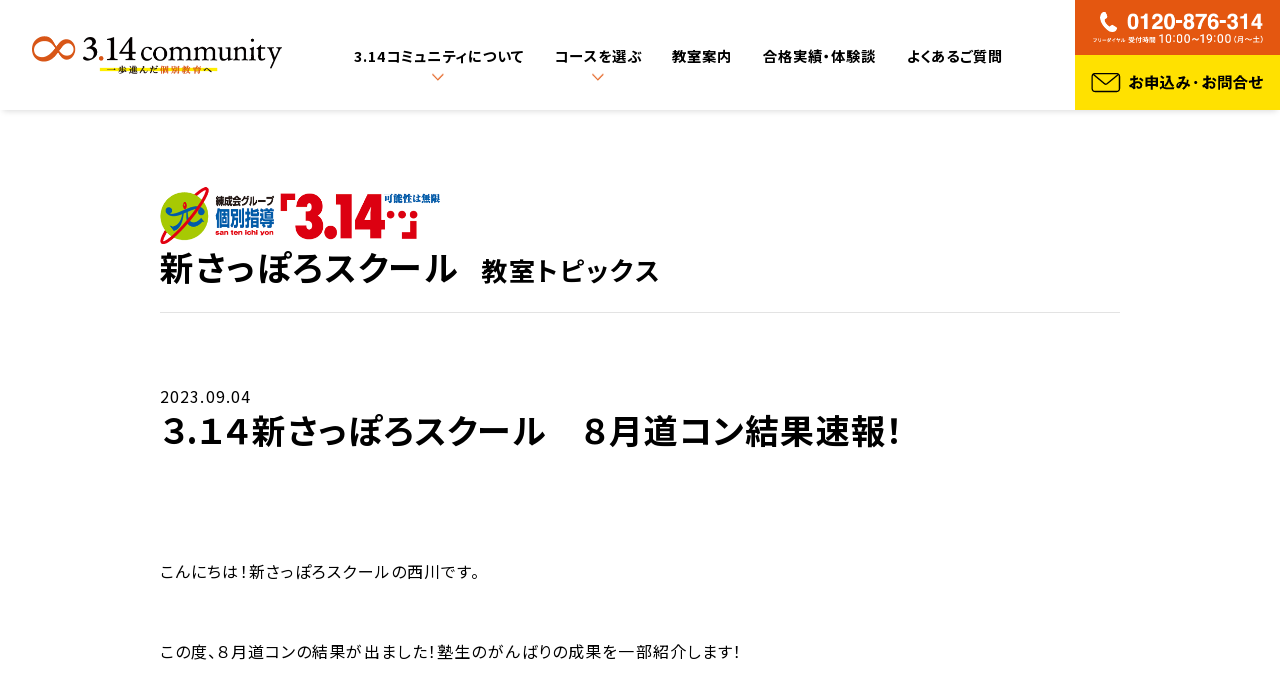

--- FILE ---
content_type: text/html; charset=UTF-8
request_url: https://www.314community.com/school/314-shinsapporo/topics/3228/
body_size: 9514
content:
<!DOCTYPE html>
<html lang="ja">
<head prefix="og: http://ogp.me/ns# fb: http://ogp.me/ns/fb# website: http://ogp.me/ns/website#">

<!-- Google Tag Manager -->
<script>(function(w,d,s,l,i){w[l]=w[l]||[];w[l].push({'gtm.start':
new Date().getTime(),event:'gtm.js'});var f=d.getElementsByTagName(s)[0],
j=d.createElement(s),dl=l!='dataLayer'?'&l='+l:'';j.async=true;j.src=
'https://www.googletagmanager.com/gtm.js?id='+i+dl;f.parentNode.insertBefore(j,f);
})(window,document,'script','dataLayer','GTM-PQSGMRC');</script>
<!-- End Google Tag Manager -->

<!-- Google Tag Manager -->
<script>(function(w,d,s,l,i){w[l]=w[l]||[];w[l].push({'gtm.start':
new Date().getTime(),event:'gtm.js'});var f=d.getElementsByTagName(s)[0],
j=d.createElement(s),dl=l!='dataLayer'?'&l='+l:'';j.async=true;j.src=
'https://www.googletagmanager.com/gtm.js?id='+i+dl;f.parentNode.insertBefore(j,f);
})(window,document,'script','dataLayer','GTM-NH49H4X');</script>
<!-- End Google Tag Manager -->

<meta charset="utf-8" />
<meta http-equiv="X-UA-Compatible" content="IE=edge" />
<meta name="format-detection" content="telephone=no" />
<meta name="viewport" content="width=device-width, initial-scale=1" />
<link rel="icon" type="image/png" href="https://www.314community.com/wp-content/themes/314community2021/images/favicon.ico" />
<link rel="apple-touch-icon-precomposed" href="https://www.314community.com/wp-content/themes/314community2021/images/touch-icon.png" />
<link rel="stylesheet" href="https://unpkg.com/swiper@7/swiper-bundle.min.css" />
<link rel="stylesheet" href="https://www.314community.com/wp-content/themes/314community2021/style.css" media="all">

<meta name='robots' content='index, follow, max-image-preview:large, max-snippet:-1, max-video-preview:-1' />

	<!-- This site is optimized with the Yoast SEO plugin v26.6 - https://yoast.com/wordpress/plugins/seo/ -->
	<title>３.１４新さっぽろスクール　８月道コン結果速報！ | 個別指導3.14 | 3.14コミュニティ | 練成会グループの個別指導</title>
	<meta name="description" content="こんにちは！新さっぽろスクールの西川です。 この度、８月道コンの結果が出ました！塾生のがんばりの成果を一部紹介します！ 厚別中１年　合計５５点UP！ 厚別中３年　合計４７点UP！ 共栄小６年　合計４１点UP！ ノホロの丘 [&hellip;]" />
	<link rel="canonical" href="https://www.314community.com/school/314-shinsapporo/topics/3228" />
	<meta property="og:locale" content="ja_JP" />
	<meta property="og:type" content="article" />
	<meta property="og:title" content="３.１４新さっぽろスクール　８月道コン結果速報！ | 個別指導3.14 | 3.14コミュニティ | 練成会グループの個別指導" />
	<meta property="og:description" content="こんにちは！新さっぽろスクールの西川です。 この度、８月道コンの結果が出ました！塾生のがんばりの成果を一部紹介します！ 厚別中１年　合計５５点UP！ 厚別中３年　合計４７点UP！ 共栄小６年　合計４１点UP！ ノホロの丘 [&hellip;]" />
	<meta property="og:url" content="https://www.314community.com/school/314-shinsapporo/topics/3228" />
	<meta property="og:site_name" content="個別指導3.14 | 3.14コミュニティ | 練成会グループの個別指導" />
	<meta property="article:publisher" content="https://www.facebook.com/kobetsu3.14/" />
	<meta property="og:image" content="https://www.314community.com/wp-content/uploads/2022/01/home-main-pc-800x337.jpg" />
	<meta property="og:image:width" content="800" />
	<meta property="og:image:height" content="337" />
	<meta property="og:image:type" content="image/jpeg" />
	<meta name="twitter:card" content="summary_large_image" />
	<script type="application/ld+json" class="yoast-schema-graph">{"@context":"https://schema.org","@graph":[{"@type":"WebPage","@id":"https://www.314community.com/_facility_post/3228/","url":"https://www.314community.com/_facility_post/3228/","name":"３.１４新さっぽろスクール　８月道コン結果速報！ | 個別指導3.14 | 3.14コミュニティ | 練成会グループの個別指導","isPartOf":{"@id":"https://www.314community.com/#website"},"datePublished":"2023-09-04T04:32:59+00:00","breadcrumb":{"@id":"https://www.314community.com/_facility_post/3228/#breadcrumb"},"inLanguage":"ja","potentialAction":[{"@type":"ReadAction","target":["https://www.314community.com/_facility_post/3228/"]}]},{"@type":"BreadcrumbList","@id":"https://www.314community.com/_facility_post/3228/#breadcrumb","itemListElement":[{"@type":"ListItem","position":1,"name":"Home","item":"https://www.314community.com/"},{"@type":"ListItem","position":2,"name":"教室用TOPICS","item":"https://www.314community.com/_facility_post/"},{"@type":"ListItem","position":3,"name":"３.１４新さっぽろスクール　８月道コン結果速報！"}]},{"@type":"WebSite","@id":"https://www.314community.com/#website","url":"https://www.314community.com/","name":"個別指導3.14 | 3.14コミュニティ | 練成会グループの個別指導","description":"札幌市の学習塾で合格を目指せる【個別指導3.14】なら、小学4年生〜中学3年生は1ヶ月間無料体験が可能！圧倒的なテスト対策指導・やる気を高める主体的な学習環境で成績アップを実現/最新AI教材の「atama+」を全面導入！合格実績を多数紹介。幼児から大学進学まで一人ひとりに最適な価値ある学びを届けます。","publisher":{"@id":"https://www.314community.com/#organization"},"potentialAction":[{"@type":"SearchAction","target":{"@type":"EntryPoint","urlTemplate":"https://www.314community.com/?s={search_term_string}"},"query-input":{"@type":"PropertyValueSpecification","valueRequired":true,"valueName":"search_term_string"}}],"inLanguage":"ja"},{"@type":"Organization","@id":"https://www.314community.com/#organization","name":"個別指導3.14 | 3.14コミュニティ | 練成会グループの個別指導","url":"https://www.314community.com/","logo":{"@type":"ImageObject","inLanguage":"ja","@id":"https://www.314community.com/#/schema/logo/image/","url":"https://www.314community.com/wp-content/uploads/2022/01/touch-icon.png","contentUrl":"https://www.314community.com/wp-content/uploads/2022/01/touch-icon.png","width":600,"height":600,"caption":"個別指導3.14 | 3.14コミュニティ | 練成会グループの個別指導"},"image":{"@id":"https://www.314community.com/#/schema/logo/image/"},"sameAs":["https://www.facebook.com/kobetsu3.14/"]}]}</script>
	<!-- / Yoast SEO plugin. -->


<link rel="alternate" title="oEmbed (JSON)" type="application/json+oembed" href="https://www.314community.com/wp-json/oembed/1.0/embed?url=https%3A%2F%2Fwww.314community.com%2F_facility_post%2F3228%2F" />
<link rel="alternate" title="oEmbed (XML)" type="text/xml+oembed" href="https://www.314community.com/wp-json/oembed/1.0/embed?url=https%3A%2F%2Fwww.314community.com%2F_facility_post%2F3228%2F&#038;format=xml" />
<style id='wp-img-auto-sizes-contain-inline-css' type='text/css'>
img:is([sizes=auto i],[sizes^="auto," i]){contain-intrinsic-size:3000px 1500px}
/*# sourceURL=wp-img-auto-sizes-contain-inline-css */
</style>
<style id='wp-emoji-styles-inline-css' type='text/css'>

	img.wp-smiley, img.emoji {
		display: inline !important;
		border: none !important;
		box-shadow: none !important;
		height: 1em !important;
		width: 1em !important;
		margin: 0 0.07em !important;
		vertical-align: -0.1em !important;
		background: none !important;
		padding: 0 !important;
	}
/*# sourceURL=wp-emoji-styles-inline-css */
</style>
<style id='wp-block-library-inline-css' type='text/css'>
:root{--wp-block-synced-color:#7a00df;--wp-block-synced-color--rgb:122,0,223;--wp-bound-block-color:var(--wp-block-synced-color);--wp-editor-canvas-background:#ddd;--wp-admin-theme-color:#007cba;--wp-admin-theme-color--rgb:0,124,186;--wp-admin-theme-color-darker-10:#006ba1;--wp-admin-theme-color-darker-10--rgb:0,107,160.5;--wp-admin-theme-color-darker-20:#005a87;--wp-admin-theme-color-darker-20--rgb:0,90,135;--wp-admin-border-width-focus:2px}@media (min-resolution:192dpi){:root{--wp-admin-border-width-focus:1.5px}}.wp-element-button{cursor:pointer}:root .has-very-light-gray-background-color{background-color:#eee}:root .has-very-dark-gray-background-color{background-color:#313131}:root .has-very-light-gray-color{color:#eee}:root .has-very-dark-gray-color{color:#313131}:root .has-vivid-green-cyan-to-vivid-cyan-blue-gradient-background{background:linear-gradient(135deg,#00d084,#0693e3)}:root .has-purple-crush-gradient-background{background:linear-gradient(135deg,#34e2e4,#4721fb 50%,#ab1dfe)}:root .has-hazy-dawn-gradient-background{background:linear-gradient(135deg,#faaca8,#dad0ec)}:root .has-subdued-olive-gradient-background{background:linear-gradient(135deg,#fafae1,#67a671)}:root .has-atomic-cream-gradient-background{background:linear-gradient(135deg,#fdd79a,#004a59)}:root .has-nightshade-gradient-background{background:linear-gradient(135deg,#330968,#31cdcf)}:root .has-midnight-gradient-background{background:linear-gradient(135deg,#020381,#2874fc)}:root{--wp--preset--font-size--normal:16px;--wp--preset--font-size--huge:42px}.has-regular-font-size{font-size:1em}.has-larger-font-size{font-size:2.625em}.has-normal-font-size{font-size:var(--wp--preset--font-size--normal)}.has-huge-font-size{font-size:var(--wp--preset--font-size--huge)}.has-text-align-center{text-align:center}.has-text-align-left{text-align:left}.has-text-align-right{text-align:right}.has-fit-text{white-space:nowrap!important}#end-resizable-editor-section{display:none}.aligncenter{clear:both}.items-justified-left{justify-content:flex-start}.items-justified-center{justify-content:center}.items-justified-right{justify-content:flex-end}.items-justified-space-between{justify-content:space-between}.screen-reader-text{border:0;clip-path:inset(50%);height:1px;margin:-1px;overflow:hidden;padding:0;position:absolute;width:1px;word-wrap:normal!important}.screen-reader-text:focus{background-color:#ddd;clip-path:none;color:#444;display:block;font-size:1em;height:auto;left:5px;line-height:normal;padding:15px 23px 14px;text-decoration:none;top:5px;width:auto;z-index:100000}html :where(.has-border-color){border-style:solid}html :where([style*=border-top-color]){border-top-style:solid}html :where([style*=border-right-color]){border-right-style:solid}html :where([style*=border-bottom-color]){border-bottom-style:solid}html :where([style*=border-left-color]){border-left-style:solid}html :where([style*=border-width]){border-style:solid}html :where([style*=border-top-width]){border-top-style:solid}html :where([style*=border-right-width]){border-right-style:solid}html :where([style*=border-bottom-width]){border-bottom-style:solid}html :where([style*=border-left-width]){border-left-style:solid}html :where(img[class*=wp-image-]){height:auto;max-width:100%}:where(figure){margin:0 0 1em}html :where(.is-position-sticky){--wp-admin--admin-bar--position-offset:var(--wp-admin--admin-bar--height,0px)}@media screen and (max-width:600px){html :where(.is-position-sticky){--wp-admin--admin-bar--position-offset:0px}}
/*wp_block_styles_on_demand_placeholder:6972ed361480b*/
/*# sourceURL=wp-block-library-inline-css */
</style>
<style id='classic-theme-styles-inline-css' type='text/css'>
/*! This file is auto-generated */
.wp-block-button__link{color:#fff;background-color:#32373c;border-radius:9999px;box-shadow:none;text-decoration:none;padding:calc(.667em + 2px) calc(1.333em + 2px);font-size:1.125em}.wp-block-file__button{background:#32373c;color:#fff;text-decoration:none}
/*# sourceURL=/wp-includes/css/classic-themes.min.css */
</style>
<link rel='stylesheet' id='toc-screen-css' href='https://www.314community.com/wp-content/plugins/table-of-contents-plus/screen.min.css?ver=2411.1' type='text/css' media='all' />
<link rel='stylesheet' id='school_topics-css' href='https://www.314community.com/wp-content/themes/314community2021/css/school.topics.css?ver=6.9' type='text/css' media='all' />
<link rel='stylesheet' id='devel_css-css' href='https://www.314community.com/wp-content/themes/314community2021/css/devel.css?ver=6.9' type='text/css' media='all' />
<link rel='stylesheet' id='aurora-heatmap-css' href='https://www.314community.com/wp-content/plugins/aurora-heatmap/style.css?ver=1.7.1' type='text/css' media='all' />
<script type="text/javascript" src="https://www.314community.com/wp-includes/js/jquery/jquery.min.js?ver=3.7.1" id="jquery-core-js"></script>
<script type="text/javascript" src="https://www.314community.com/wp-includes/js/jquery/jquery-migrate.min.js?ver=3.4.1" id="jquery-migrate-js"></script>
<script type="text/javascript" id="aurora-heatmap-js-extra">
/* <![CDATA[ */
var aurora_heatmap = {"_mode":"reporter","ajax_url":"https://www.314community.com/wp-admin/admin-ajax.php","action":"aurora_heatmap","reports":"click_pc,click_mobile","debug":"0","ajax_delay_time":"3000","ajax_interval":"10","ajax_bulk":null};
//# sourceURL=aurora-heatmap-js-extra
/* ]]> */
</script>
<script type="text/javascript" src="https://www.314community.com/wp-content/plugins/aurora-heatmap/js/aurora-heatmap.min.js?ver=1.7.1" id="aurora-heatmap-js"></script>
<link rel="https://api.w.org/" href="https://www.314community.com/wp-json/" /><link rel="alternate" title="JSON" type="application/json" href="https://www.314community.com/wp-json/wp/v2/_facility_post/3228" /><link rel="EditURI" type="application/rsd+xml" title="RSD" href="https://www.314community.com/xmlrpc.php?rsd" />
<link rel='shortlink' href='https://www.314community.com/?p=3228' />

<!-- Begin Mieruca Embed Code -->
<script type="text/javascript" id="mierucajs">
window.__fid = window.__fid || [];__fid.push([577674964]);
(function() {
function mieruca(){if(typeof window.__fjsld != "undefined") return; window.__fjsld = 1; var fjs = document.createElement('script'); fjs.type = 'text/javascript'; fjs.async = true; fjs.id = "fjssync"; var timestamp = new Date;fjs.src = ('https:' == document.location.protocol ? 'https' : 'http') + '://hm.mieru-ca.com/service/js/mieruca-hm.js?v='+ timestamp.getTime(); var x = document.getElementsByTagName('script')[0]; x.parentNode.insertBefore(fjs, x); };
setTimeout(mieruca, 500); document.readyState != "complete" ? (window.attachEvent ? window.attachEvent("onload", mieruca) : window.addEventListener("load", mieruca, false)) : mieruca();
})();
</script>
<!-- End Mieruca Embed Code -->
</head>

<body class="wp-singular _facility_post-template-default single single-_facility_post postid-3228 wp-theme-314community2021">

<!-- Google Tag Manager (noscript) -->
<noscript><iframe src="https://www.googletagmanager.com/ns.html?id=GTM-PQSGMRC"
height="0" width="0" style="display:none;visibility:hidden"></iframe></noscript>
<!-- End Google Tag Manager (noscript) -->
<!-- Google Tag Manager (noscript) -->
<noscript><iframe src="https://www.googletagmanager.com/ns.html?id=GTM-NH49H4X"
height="0" width="0" style="display:none;visibility:hidden"></iframe></noscript>
<!-- End Google Tag Manager (noscript) -->

<header class="header">
        <div class="header__wrap">
                <p class="header__wrap--title">
            <a href="https://www.314community.com"><span>個別指導3.14 | 3.14コミュニティ | 練成会グループの個別指導|札幌市の学習塾で合格を目指せる【個別指導3.14】なら、小学4年生〜中学3年生は1ヶ月間無料体験が可能！圧倒的なテスト対策指導・やる気を高める主体的な学習環境で成績アップを実現/最新AI教材の「atama+」を全面導入！合格実績を多数紹介。幼児から大学進学まで一人ひとりに最適な価値ある学びを届けます。</span></a>
        </p>
                <div class="header__wrap--call-block sp">
            <p class="phone"><a href="tel:0120-876-314"><span>フリーダイヤル：0120-876-314 / 受付時間10:00～19:00（月〜土）</span></a></p>
            <p class="drawer"><a id="drawer-button" href="javascript:void(0)"><span>MENU</span></a></p>
        </div>
        <div class="header__wrap--nav-block">
            <nav class="header__wrap--global-nav drawer">
                <ul>
                    <li class="sp"><a href="https://www.314community.com"><span>トップ</span></a></li>
                    <li class="has-child">
                        <a href="https://www.314community.com/about" class="proper"><span>3.14コミュニティについて</span></a>
                        <a href="javascript:void(0);" class="expand-button sp"><span>Expand</span></a>
                        <ul>
                            <li><a href="https://www.314community.com/about"><span>3.14コミュニティとは</span></a></li>
                            <li><a href="https://www.314community.com/about/system"><span>学習システム</span></a></li>
                            <li><a href="https://www.314community.com/about/teacher"><span>講師紹介</span></a></li>
                            <li><a href="https://www.314community.com/about/voice"><span>保護者さまの声</span></a></li>
                            <li><a href="https://www.314community.com/about/movie"><span>3.14チャンネル</span></a></li>
                            <li><a href="https://www.314community.com/about/flow"><span>入会までの流れ</span></a></li>
                            <li><a href="https://www.314community.com/about/company"><span>企業情報</span></a></li>
                        </ul>
                    </li>
                    <li class="has-child">
                        <a href="https://www.314community.com/course" class="proper"><span>コースを選ぶ</span></a>
                        <a href="javascript:void(0);" class="expand-button sp"><span>Expand</span></a>
                        <ul>
                            <li>
                                <ul class="infants">
                                    <li class="label">幼児</li>
                                    <li><a href="https://www.314community.com/course/noryokukaihatsu"><span>脳力開発コース<i>（3.14ジュニアエリート）</i></span></a></li>
                                    <li><a href="https://tokyois-kg-as.com/schoollist/sapporo/" target="_blank" rel="noopener"><span>東京IS 札幌円山校</span></a></li>
                                </ul>
                            </li>
                            <li>
                                <ul class="elementary-schooler">
                                    <li class="label">小学生</li>
                                    <li><a href="https://www.314community.com/course/kobetsu314-eschool"><span>個別指導 3.14</span></a></li>
                                    <li><a href="https://www.314community.com/course/noryokukaihatsu"><span>脳力開発コース<i>（3.14ジュニアエリート）</i></span></a></li>
                                    <li><a href="https://tokyois-kg-as.com/schoollist/sapporo/" target="_blank" rel="noopener"><span>東京IS 札幌円山校</span></a></li>
                                </ul>
                            </li>
                            <li>
                                <ul class="middle-schooler">
                                    <li class="label">中学生</li>
                                    <li><a href="https://www.314community.com/course/kobetsu314-jhschool"><span>個別指導 3.14</span></a></li>
                                </ul>
                            </li>
                            <li>
                                <ul class="high-schooler">
                                    <li class="label">高校生</li>
                                    <li><a href="https://www.314community.com/course/kobetsu314-hschool"><span>個別指導 3.14<i>（3.14ハイスクール）</i></span></a></li>
                                    <li><a href="https://www.314community.com/course/brainsgym"><span>BrainsGym</span></a></li>
                                </ul>
                            </li>
                            <li>
                                <ul class="online">
                                    <li class="label">オンライン</li>
                                    <li><a href="https://www.brainsgym.com/course/bgathome" target="_blank" rel="noopener"><span>BG@home</span></a></li>
                                </ul>
                            </li>
                        </ul>
                    </li>
                    <li class=""><a href="https://www.314community.com/school"><span>教室案内</span></a></li>
                    <li class=""><a href="https://www.314community.com/result"><span>合格実績・体験談</span></a></li>
                    <li class=""><a href="https://www.314community.com/faq"><span>よくあるご質問</span></a></li>
                    <li class="sp"><a href="https://www.314community.com/topics"><span>トピックス</span></a></li>
                    <li class="sp"><a href="https://www.314community.com/column"><span>お役立ちコラム</span></a></li>
                </ul>
                <ul class="bottom-list sp">
                    <li><a href="https://recruit.314community.com/" target="_blank" rel="noopener"><span>採用サイト</span></a></li>
                    <li><a href="https://www.314community.com/pp"><span>個人情報保護方針</span></a></li>
                    <li><a href="https://www.314community.com/sitemap"><span>サイトマップ</span></a></li>
                </ul>
                <ul class="social-list sp">

                    <li class="facebook"><a href="https://www.facebook.com/kobetsu3.14/" target="_blank" rel="noopener"><span>Facebook</span></a></li>
                    <li class="instagram"><a href="https://www.instagram.com/3.14community/" target="_blank" rel="noopener"><span>Instagram</span></a></li>
                    <li class="youtube"><a href="https://www.youtube.com/channel/UC9KLrKs1GxtN4Qgf5_4bDNw" target="_blank" rel="noopener"><span>YouTube</span></a></li>
                </ul>
            </nav>
            <div class="header__wrap--right">
                <ul>
                    <li class="cta-experience" data-button="experience"><a href="https://lp-mur2.314community.com/" target="_blank" rel="noopener"><span>無料体験受付中</span></a></li>
                    <li class="cta-freedial pc"><a><span>フリーダイヤル：0120-876-314 / 受付時間10:00～19:00（月〜土）</span></a></li>
                    <li class="cta-inquiry"><a href="https://www.314community.com/inquiry"><span>お申し込み・お問合せ</span></a></li>
                </ul>
            </div>
        </div>
    </div>
</header><!-- /.header -->

<main>
        <article class="school-topics-single wrap">
        <div class="school-topics-single__heading">
            <div class="school-topics-single__heading--label">
                <a class="label kobetsu314" href="https://www.314community.com/school/314-shinsapporo">
                    <span>個別指導 3.14</span>
                </a>
                <p class="title">
                    <a href="https://www.314community.com/school/314-shinsapporo">
                        <span>新さっぽろスクール</span>
                    </a>
                    <i>教室トピックス</i>
                </p>
            </div>
            <div class="school-topics-single__heading--main">
                <time datetime="2023-09-04T13:32:59+09:00">2023.09.04</time>
                <h1 class="title">３.１４新さっぽろスクール　８月道コン結果速報！</h1>
            </div>
        </div>

        <div class="school-topics-single__content">
            <p>こんにちは！新さっぽろスクールの西川です。</p>
<p>この度、８月道コンの結果が出ました！塾生のがんばりの成果を一部紹介します！</p>
<p>厚別中１年　合計５５点UP！<br />
厚別中３年　合計４７点UP！<br />
共栄小６年　合計４１点UP！</p>
<p>ノホロの丘小６　　 国語３０点UP！<br />
もみじの森小６年　 国語２７点UP！<br />
ノホロの丘小６　　 算数２３点UP！</p>
<p>厚別北中２年　理科３０点UP！<br />
厚別北中２年　数学２８点UP！<br />
もみじ台中３年 数学２７点UP！<br />
厚別南中３年　数学２５点UP！<br />
厚別中３年　　数学２４点UP！<br />
厚別中３年　　数学２３点UP！<br />
厚別中１年　　英語２３点UP！</p>
<p>厚別北中２年　合計SS６.２UP！<br />
厚別中１年　　合計SS６.１UP！<br />
附属中２年　　合計SS５.６UP！</p>
<p><strong>また、3.14で勉強を始めて成績が上がってきた生徒さんにインタビューしてみました！</strong></p>
<p>厚別北中２　Yさん<br />
<span style="color: #ff0000;">4月道コン56.2→8月道コン62.8</span>にアップ！<br />
特に数学は50.5→63.5に数か月でアップしました。</p>
<p>Q.　これだけ成績が伸びた要因はなんでしょうか？<br />
A.　普段からテニスが忙しく、まとまった勉強時間がなかなか取れないからこそ<span style="color: #ff0000;">atama＋で効率よく苦手な部分をピンポイントで学習できました</span>。また同じ教室に多くのライバルがいることも刺激になりました。</p>
<p>Q.　今後の目標を教えてください！<br />
A. 　どんなに忙しくても日々学習時間を確保して、少しずつ積み上げていきたいです。そして<span style="color: #ff0000;">教室内のライバルたちと切磋琢磨して成長していきたいです！</span></p>
<p>夏休みも終わり、いよいよ2学期スタートですね！<br />
学校祭や合唱コンクールなど、2学期は行事も盛りだくさんで、勉強時間の確保がなかなか難しくなってきます。</p>
<p><span style="color: #ff9900;">そのため、３.１４では良い学習習慣・生活習慣を身につけるための個別面談を行っています。面談では、学校行事や部活動と両立できるよう計画を一緒に考え、モチベーション高く取り組めるようにしています。また、保護者の方にも面談内容を共有しています。</span></p>
<p><span style="color: #ff00ff;">日々の学習習慣や生活習慣がテストの成果につながります。ただいま３.１４では、見学・カウンセリングや無料体験を随時受けつけていますので、お気軽にお問合せください！みなさんのやる気をお待ちしています！</span></p>
<p>見学カウンセリングや無料体験、資料請求は<a href="https://www.314community.com/inquiry/"><u>こちら</u></a>から</p>
        </div>

        <div class="school-topics-single__pager">
            <p class="school-topics-single__pager--prev-next">
                                <a href="https://www.314community.com/school/314-shinsapporo/topics/3100" class="prev">前の記事へ</a>
                                                <a href="https://www.314community.com/school/314-shinsapporo/topics/3482" class="next">次の記事へ</a>
                            </p>
            <p class="school-topics-single__pager--to-archive">
                <a href="https://www.314community.com/school/314-shinsapporo/topics"><span>Return To Archive</span></a>
            </p>
        </div>
    </article>
    </main><!-- /.main -->

<footer class="footer">
    <div class="footer__bottom">
        <div class="wrap">
            <h2 class="footer__bottom--logo"><span>3.14community ～一歩進んだ個別指導へ～</span></h2>
            <ul class="footer__bottom--page-list">
                <li><a href="https://recruit.314community.com/" target="_blank" rel="noopener"><span>採用サイト</span></a></li>
                <li><a href="https://www.314community.com/pp"><span>個人情報保護方針</span></a></li>
                <li><a href="https://www.314community.com/sitemap"><span>サイトマップ</span></a></li>
            </ul>
            <ul class="footer__bottom--social-list">
                <li class="facebook"><a href="https://www.facebook.com/kobetsu3.14/" target="_blank" rel="noopener"><span>Facebook</span></a></li>
                <li class="instagram"><a href="https://www.instagram.com/3.14community/" target="_blank" rel="noopener"><span>Instagram</span></a></li>
                <li class="youtube"><a href="https://www.youtube.com/channel/UC9KLrKs1GxtN4Qgf5_4bDNw" target="_blank" rel="noopener"><span>YouTube</span></a></li>
            </ul>
            <p class="footer__bottom--copyright"><small>&copy; 3.14community all rights reserved.</small></p>
        </div>
    </div>
    <p class="footer__return"><a href="#"><span>Return TOP</span></a></p>
</footer><!-- /.footer -->

<script src="https://cdnjs.cloudflare.com/ajax/libs/jquery/3.6.0/jquery.min.js" integrity="sha512-894YE6QWD5I59HgZOGReFYm4dnWc1Qt5NtvYSaNcOP+u1T9qYdvdihz0PPSiiqn/+/3e7Jo4EaG7TubfWGUrMQ==" crossorigin="anonymous" referrerpolicy="no-referrer"></script>
<script src="https://www.314community.com/wp-content/themes/314community2021/js/common.js"></script>

<script type="speculationrules">
{"prefetch":[{"source":"document","where":{"and":[{"href_matches":"/*"},{"not":{"href_matches":["/wp-*.php","/wp-admin/*","/wp-content/uploads/*","/wp-content/*","/wp-content/plugins/*","/wp-content/themes/314community2021/*","/*\\?(.+)"]}},{"not":{"selector_matches":"a[rel~=\"nofollow\"]"}},{"not":{"selector_matches":".no-prefetch, .no-prefetch a"}}]},"eagerness":"conservative"}]}
</script>
<script>var ajaxurl = "https://www.314community.com/wp-admin/admin-ajax.php"</script><script type="text/javascript" id="toc-front-js-extra">
/* <![CDATA[ */
var tocplus = {"visibility_show":"show","visibility_hide":"hide","width":"Auto"};
//# sourceURL=toc-front-js-extra
/* ]]> */
</script>
<script type="text/javascript" src="https://www.314community.com/wp-content/plugins/table-of-contents-plus/front.min.js?ver=2411.1" id="toc-front-js"></script>
<script type="text/javascript" src="https://www.314community.com/wp-content/themes/314community2021/js/schools.topics.js?ver=6.9" id="school_topics-js"></script>
<script id="wp-emoji-settings" type="application/json">
{"baseUrl":"https://s.w.org/images/core/emoji/17.0.2/72x72/","ext":".png","svgUrl":"https://s.w.org/images/core/emoji/17.0.2/svg/","svgExt":".svg","source":{"concatemoji":"https://www.314community.com/wp-includes/js/wp-emoji-release.min.js?ver=6.9"}}
</script>
<script type="module">
/* <![CDATA[ */
/*! This file is auto-generated */
const a=JSON.parse(document.getElementById("wp-emoji-settings").textContent),o=(window._wpemojiSettings=a,"wpEmojiSettingsSupports"),s=["flag","emoji"];function i(e){try{var t={supportTests:e,timestamp:(new Date).valueOf()};sessionStorage.setItem(o,JSON.stringify(t))}catch(e){}}function c(e,t,n){e.clearRect(0,0,e.canvas.width,e.canvas.height),e.fillText(t,0,0);t=new Uint32Array(e.getImageData(0,0,e.canvas.width,e.canvas.height).data);e.clearRect(0,0,e.canvas.width,e.canvas.height),e.fillText(n,0,0);const a=new Uint32Array(e.getImageData(0,0,e.canvas.width,e.canvas.height).data);return t.every((e,t)=>e===a[t])}function p(e,t){e.clearRect(0,0,e.canvas.width,e.canvas.height),e.fillText(t,0,0);var n=e.getImageData(16,16,1,1);for(let e=0;e<n.data.length;e++)if(0!==n.data[e])return!1;return!0}function u(e,t,n,a){switch(t){case"flag":return n(e,"\ud83c\udff3\ufe0f\u200d\u26a7\ufe0f","\ud83c\udff3\ufe0f\u200b\u26a7\ufe0f")?!1:!n(e,"\ud83c\udde8\ud83c\uddf6","\ud83c\udde8\u200b\ud83c\uddf6")&&!n(e,"\ud83c\udff4\udb40\udc67\udb40\udc62\udb40\udc65\udb40\udc6e\udb40\udc67\udb40\udc7f","\ud83c\udff4\u200b\udb40\udc67\u200b\udb40\udc62\u200b\udb40\udc65\u200b\udb40\udc6e\u200b\udb40\udc67\u200b\udb40\udc7f");case"emoji":return!a(e,"\ud83e\u1fac8")}return!1}function f(e,t,n,a){let r;const o=(r="undefined"!=typeof WorkerGlobalScope&&self instanceof WorkerGlobalScope?new OffscreenCanvas(300,150):document.createElement("canvas")).getContext("2d",{willReadFrequently:!0}),s=(o.textBaseline="top",o.font="600 32px Arial",{});return e.forEach(e=>{s[e]=t(o,e,n,a)}),s}function r(e){var t=document.createElement("script");t.src=e,t.defer=!0,document.head.appendChild(t)}a.supports={everything:!0,everythingExceptFlag:!0},new Promise(t=>{let n=function(){try{var e=JSON.parse(sessionStorage.getItem(o));if("object"==typeof e&&"number"==typeof e.timestamp&&(new Date).valueOf()<e.timestamp+604800&&"object"==typeof e.supportTests)return e.supportTests}catch(e){}return null}();if(!n){if("undefined"!=typeof Worker&&"undefined"!=typeof OffscreenCanvas&&"undefined"!=typeof URL&&URL.createObjectURL&&"undefined"!=typeof Blob)try{var e="postMessage("+f.toString()+"("+[JSON.stringify(s),u.toString(),c.toString(),p.toString()].join(",")+"));",a=new Blob([e],{type:"text/javascript"});const r=new Worker(URL.createObjectURL(a),{name:"wpTestEmojiSupports"});return void(r.onmessage=e=>{i(n=e.data),r.terminate(),t(n)})}catch(e){}i(n=f(s,u,c,p))}t(n)}).then(e=>{for(const n in e)a.supports[n]=e[n],a.supports.everything=a.supports.everything&&a.supports[n],"flag"!==n&&(a.supports.everythingExceptFlag=a.supports.everythingExceptFlag&&a.supports[n]);var t;a.supports.everythingExceptFlag=a.supports.everythingExceptFlag&&!a.supports.flag,a.supports.everything||((t=a.source||{}).concatemoji?r(t.concatemoji):t.wpemoji&&t.twemoji&&(r(t.twemoji),r(t.wpemoji)))});
//# sourceURL=https://www.314community.com/wp-includes/js/wp-emoji-loader.min.js
/* ]]> */
</script>

</body>
</html>

--- FILE ---
content_type: text/css
request_url: https://www.314community.com/wp-content/themes/314community2021/style.css
body_size: 397293
content:
/*!**********************************************************************************************************************************************************************!*\
  !*** css ./node_modules/css-loader/dist/cjs.js??ruleSet[1].rules[0].use[1]!./node_modules/sass-loader/dist/cjs.js??ruleSet[1].rules[0].use[2]!./src/sass/style.scss ***!
  \**********************************************************************************************************************************************************************/
@import url(https://fonts.googleapis.com/css2?family=Heebo:wght@400;500;800&display=swap);
/*!**************************************************************************************************************************************************************************!*\
  !*** css ./node_modules/css-loader/dist/cjs.js??ruleSet[1].rules[0].use[1]!./node_modules/sass-loader/dist/cjs.js??ruleSet[1].rules[0].use[2]!./src/sass/style.scss (1) ***!
  \**************************************************************************************************************************************************************************/
@import url(https://fonts.googleapis.com/css2?family=Noto+Sans+JP:wght@400;500;700&display=swap);
/*!**************************************************************************************************************************************************************************!*\
  !*** css ./node_modules/css-loader/dist/cjs.js??ruleSet[1].rules[0].use[1]!./node_modules/sass-loader/dist/cjs.js??ruleSet[1].rules[0].use[2]!./src/sass/style.scss (2) ***!
  \**************************************************************************************************************************************************************************/
@charset "UTF-8";
/*!
Theme Name: 3.14community 2021
Theme URI: https://example.com
Author: The 3.14community 2021 developer team
Description: Description
Version: 1.0.0
License: MIT
License URI: LICENSE
Text Domain: 314community-2021
*/
/**
 * Fonts
 */
/**
 * Local imports
 */
/**
 * ress.css • v4.0.0
 * MIT License
 * github.com/filipelinhares/ress
 */
/* # =================================================================
   # Global selectors
   # ================================================================= */
html {
  box-sizing: border-box;
  -webkit-text-size-adjust: 100%; /* Prevent adjustments of font size after orientation changes in iOS */
  word-break: normal;
  -moz-tab-size: 4;
  tab-size: 4;
}

*,
::before,
::after {
  background-repeat: no-repeat; /* Set `background-repeat: no-repeat` to all elements and pseudo elements */
  box-sizing: inherit;
}

::before,
::after {
  text-decoration: inherit; /* Inherit text-decoration and vertical align to ::before and ::after pseudo elements */
  vertical-align: inherit;
}

* {
  padding: 0; /* Reset `padding` and `margin` of all elements */
  margin: 0;
}

/* # =================================================================
    # General elements
    # ================================================================= */
hr {
  overflow: visible; /* Show the overflow in Edge and IE */
  height: 0; /* Add the correct box sizing in Firefox */
  color: inherit; /* Correct border color in Firefox. */
}

details,
main {
  display: block; /* Render the `main` element consistently in IE. */
}

summary {
  display: list-item; /* Add the correct display in all browsers */
}

small {
  font-size: 80%; /* Set font-size to 80% in `small` elements */
}

[hidden] {
  display: none; /* Add the correct display in IE */
}

abbr[title] {
  border-bottom: none; /* Remove the bottom border in Chrome 57 */
  /* Add the correct text decoration in Chrome, Edge, IE, Opera, and Safari */
  text-decoration: underline;
  text-decoration: underline dotted;
}

a {
  background-color: transparent; /* Remove the gray background on active links in IE 10 */
}

a:active,
a:hover {
  outline-width: 0; /* Remove the outline when hovering in all browsers */
}

code,
kbd,
pre,
samp {
  font-family: monospace, monospace; /* Specify the font family of code elements */
}

pre {
  font-size: 1em; /* Correct the odd `em` font sizing in all browsers */
}

b,
strong {
  font-weight: bolder; /* Add the correct font weight in Chrome, Edge, and Safari */
}

/* https://gist.github.com/unruthless/413930 */
sub,
sup {
  font-size: 75%;
  line-height: 0;
  position: relative;
  vertical-align: baseline;
}

sub {
  bottom: -0.25em;
}

sup {
  top: -0.5em;
}

table {
  border-color: inherit; /* Correct border color in all Chrome, Edge, and Safari. */
  text-indent: 0; /* Remove text indentation in Chrome, Edge, and Safari */
}

/* # =================================================================
    # Forms
    # ================================================================= */
input {
  border-radius: 0;
}

/* Replace pointer cursor in disabled elements */
[disabled] {
  cursor: default;
}

[type=number]::-webkit-inner-spin-button,
[type=number]::-webkit-outer-spin-button {
  height: auto; /* Correct the cursor style of increment and decrement buttons in Chrome */
}

[type=search] {
  -webkit-appearance: textfield; /* Correct the odd appearance in Chrome and Safari */
  outline-offset: -2px; /* Correct the outline style in Safari */
}

[type=search]::-webkit-search-decoration {
  -webkit-appearance: none; /* Remove the inner padding in Chrome and Safari on macOS */
}

textarea {
  overflow: auto; /* Internet Explorer 11+ */
  resize: vertical; /* Specify textarea resizability */
}

button,
input,
optgroup,
select,
textarea {
  font: inherit; /* Specify font inheritance of form elements */
}

optgroup {
  font-weight: 700; /* Restore the font weight unset by the previous rule */
}

button {
  overflow: visible; /* Address `overflow` set to `hidden` in IE 8/9/10/11 */
}

button,
select {
  text-transform: none; /* Firefox 40+, Internet Explorer 11- */
}

/* Apply cursor pointer to button elements */
button,
[type=button],
[type=reset],
[type=submit],
[role=button] {
  cursor: pointer;
  color: inherit;
}

/* Remove inner padding and border in Firefox 4+ */
button::-moz-focus-inner,
[type=button]::-moz-focus-inner,
[type=reset]::-moz-focus-inner,
[type=submit]::-moz-focus-inner {
  border-style: none;
  padding: 0;
}

/* Replace focus style removed in the border reset above */
button:-moz-focusring,
[type=button]::-moz-focus-inner,
[type=reset]::-moz-focus-inner,
[type=submit]::-moz-focus-inner {
  outline: 1px dotted ButtonText;
}

button,
html [type=button],
[type=reset],
[type=submit] {
  -webkit-appearance: button; /* Correct the inability to style clickable types in iOS */
}

/* Remove the default button styling in all browsers */
button,
input,
select,
textarea {
  background-color: transparent;
  border-style: none;
}

a:focus,
button:focus,
input:focus,
select:focus,
textarea:focus {
  outline-width: 0;
}

/* Style select like a standard input */
select {
  -moz-appearance: none; /* Firefox 36+ */
  -webkit-appearance: none; /* Chrome 41+ */
}

select::-ms-expand {
  display: none; /* Internet Explorer 11+ */
}

select::-ms-value {
  color: currentColor; /* Internet Explorer 11+ */
}

legend {
  border: 0; /* Correct `color` not being inherited in IE 8/9/10/11 */
  color: inherit; /* Correct the color inheritance from `fieldset` elements in IE */
  display: table; /* Correct the text wrapping in Edge and IE */
  max-width: 100%; /* Correct the text wrapping in Edge and IE */
  white-space: normal; /* Correct the text wrapping in Edge and IE */
  max-width: 100%; /* Correct the text wrapping in Edge 18- and IE */
}

::-webkit-file-upload-button {
  /* Correct the inability to style clickable types in iOS and Safari */
  -webkit-appearance: button;
  color: inherit;
  font: inherit; /* Change font properties to `inherit` in Chrome and Safari */
}

/* # =================================================================
    # Specify media element style
    # ================================================================= */
img {
  border-style: none; /* Remove border when inside `a` element in IE 8/9/10 */
}

/* Add the correct vertical alignment in Chrome, Firefox, and Opera */
progress {
  vertical-align: baseline;
}

/* # =================================================================
    # Accessibility
    # ================================================================= */
/* Specify the progress cursor of updating elements */
[aria-busy=true] {
  cursor: progress;
}

/* Specify the pointer cursor of trigger elements */
[aria-controls] {
  cursor: pointer;
}

/* Specify the unstyled cursor of disabled, not-editable, or otherwise inoperable elements */
[aria-disabled=true] {
  cursor: default;
}

/**
 * Mixins
 */
/**
 * Unexpanded class
 */
[data-parent-id=infants] .popup__content--header-title::after, [data-parent-id=elementary-schooler] .popup__content--header-title::after, [data-parent-id=middle-schooler] .popup__content--header-title::after, [data-parent-id=high-schooler] .popup__content--header-title::after, [data-parent-id=search-school] .popup__content--header-title::after, .footer__bottom--copyright {
  font-family: "Heebo", sans-serif;
}

/**
 * Variables
 */
/**
 * Behavior
 */
*:focus {
  outline: none;
}

a {
  text-decoration: none;
  color: #000;
  transition: color 0.3s;
}
a:hover {
  color: #ff8d00;
}

ul, ol {
  list-style: none;
}
ul li, ol li {
  list-style: none;
}

.wrap {
  padding-left: 8.5%;
  padding-right: 8.5%;
}
@media screen and (max-width: 812px) {
  .wrap {
    padding-left: 3%;
    padding-right: 3%;
  }
}

.section {
  padding-top: 100px;
  padding-bottom: 100px;
}
@media screen and (max-width: 812px) {
  .section {
    padding-top: 60px;
    padding-bottom: 60px;
  }
}

.pc {
  display: inherit;
}
@media screen and (max-width: 812px) {
  .pc {
    display: none;
  }
}

.sp {
  display: none;
}
@media screen and (max-width: 812px) {
  .sp {
    display: inherit;
  }
}

.button {
  display: flex;
  justify-content: center;
}
.button a, .button button {
  display: inline-block;
  margin: 0 1rem;
  background: #ff8d00;
  color: #fff;
  padding: 14px;
  min-width: 200px;
  border: 1px solid #ff8d00;
  border-radius: 10rem;
  box-shadow: 1px 1px 5px #ff8d0026;
  opacity: 1;
  transition: all 0.3s;
  text-align: center;
}
@media screen and (max-width: 812px) {
  .button a, .button button {
    min-width: 160px;
  }
}
.button a:hover, .button button:hover {
  background: #fff;
  color: #ff8d00;
}

.text-center {
  text-align: center;
}

.text-right {
  text-align: right;
}

.hidden {
  display: none !important;
}

.mb0 {
  margin-bottom: 0 !important;
}

.pb0 {
  padding-bottom: 0 !important;
}

/**
 * Global styling
 */
body {
  color: #000;
  font-family: "Noto Sans JP", "Helvetica Neue", Arial, "Hiragino Kaku Gothic ProN", "Hiragino Sans", "BIZ UDPGothic", Meiryo, sans-serif;
  font-kerning: auto;
  font-size: 100%;
  font-weight: 400;
  font-variant-ligatures: none;
  letter-spacing: 0.07em;
  /*line-height: 1.75;*/
  line-height: 1em;
  margin: 0;
  overflow-wrap: break-word;
  padding: 0;
  min-height: 100vh;
  display: flex;
  flex-direction: column;
  -webkit-text-size-adjust: 100%;
  font-feature-settings: "palt";
}
body.expanded {
  overflow: hidden;
}
body > main {
  margin-bottom: auto;
}

.header {
  position: sticky;
  top: 0;
  width: 100%;
  height: 110px;
  background-color: #fff;
  box-shadow: 0px 4px 6px -3px rgba(0, 0, 0, 0.15);
  z-index: 10;
}
@media screen and (max-width: 812px) {
  .header {
    height: 67px;
  }
}
.is-emergency .header {
  height: 195px;
}
@media screen and (max-width: 812px) {
  .is-emergency .header {
    height: 137px;
  }
}
.header__wrap {
  position: relative;
  padding: 20px 0 20px 2.5%;
  height: 100%;
  display: flex;
  justify-content: space-between;
}
.is-emergency .header__wrap {
  height: 110px;
}
@media screen and (max-width: 812px) {
  .is-emergency .header__wrap {
    height: 67px;
  }
}
@media screen and (max-width: 812px) {
  .header__wrap {
    padding: 10px 3%;
  }
}
.header__wrap--title {
  position: relative;
  flex-basis: 250px;
  height: 100%;
  z-index: 101;
}
@media screen and (max-width: 812px) {
  .header__wrap--title {
    flex-basis: 80px;
  }
}
.header__wrap--title a {
  display: block;
  width: 100%;
  height: 100%;
  background: no-repeat center/contain url("[data-uri]");
}
@media screen and (max-width: 812px) {
  .header__wrap--title a {
    background-image: url("[data-uri]");
  }
}
.header__wrap--title a span {
  display: none;
}
.header__wrap--nav-block {
  flex-basis: calc(100% - 250px);
  padding-right: 205px;
  height: 100%;
}
@media screen and (max-width: 812px) {
  .header__wrap--nav-block {
    display: unset;
    flex-basis: 0;
    padding-right: 0;
  }
}
.header__wrap--call-block {
  display: none;
}
@media screen and (max-width: 812px) {
  .header__wrap--call-block {
    flex-basis: calc(100% - 80px);
    display: flex;
    justify-content: flex-end;
    height: 100%;
    padding-left: 10%;
    background: #fff;
    z-index: 101;
  }
  .header__wrap--call-block .phone {
    flex-basis: 75%;
    padding-right: 5%;
  }
  .header__wrap--call-block .phone a {
    display: block;
    height: 100%;
    background: no-repeat center/contain url([data-uri]);
  }
  .header__wrap--call-block .phone a span {
    display: none;
  }
  .header__wrap--call-block .drawer {
    flex-basis: 44px;
  }
  .header__wrap--call-block .drawer a {
    display: block;
    height: 44px;
    border: 1px solid #e45710;
    border-radius: 50%;
    background: no-repeat center/66% url([data-uri]);
  }
  .header__wrap--call-block .drawer a span {
    display: none;
  }
  .header__wrap--call-block .drawer.active a {
    background-image: url([data-uri]);
  }
}
.header__wrap--global-nav {
  position: relative;
  top: calc(50% + 8.75px);
  transform: translateY(-50%);
  white-space: nowrap;
}
.header__wrap--global-nav > ul {
  display: flex;
  justify-content: center;
}
.header__wrap--global-nav > ul.bottom-list, .header__wrap--global-nav > ul.social-list {
  display: none;
}
.header__wrap--global-nav > ul > li {
  position: relative;
  padding: 0 5px;
}
.header__wrap--global-nav > ul > li::before {
  content: "";
  position: absolute;
  display: inline-block;
  top: -48.75px;
  left: 0;
  width: 0;
  height: 0.5rem;
  background: #e45710;
  transition: width 0.3s;
}
@media screen and (max-width: 812px) {
  .header__wrap--global-nav > ul > li::before {
    display: none;
  }
}
.header__wrap--global-nav > ul > li:hover::before {
  width: 100%;
}
.header__wrap--global-nav > ul > li a {
  font-size: 0.9rem;
  font-weight: 700;
  color: #000;
  padding: 10px;
}
.header__wrap--global-nav > ul > li.has-child::after {
  content: "";
  display: block;
  width: 100%;
  height: 7.5px;
  margin-top: 10px;
  background: no-repeat center/contain url([data-uri]);
}
.header__wrap--global-nav > ul > li.has-child:hover > ul {
  height: calc(100vh - 110px);
}
.header__wrap--global-nav > ul > li.has-child > ul {
  position: absolute;
  top: 100%;
  left: 0;
  width: auto;
  min-width: 100%;
  padding-top: 28.25px;
  height: 0;
  overflow: hidden;
  transition: height 0.66s;
}
.header__wrap--global-nav > ul > li.has-child > ul > li {
  width: calc(100% - 4px);
  border-bottom: 1px dotted #ccc;
  background: #fff;
  box-shadow: 2px 2px 2px rgba(0, 0, 0, 0.15);
}
.header__wrap--global-nav > ul > li.has-child > ul > li:last-of-type {
  border: none;
  border-bottom-right-radius: 10px;
  border-bottom-left-radius: 10px;
}
.header__wrap--global-nav > ul > li.has-child > ul > li > a {
  position: relative;
  display: inline-block;
  font-size: 0.9rem;
  padding: 17px 15px;
}
.header__wrap--global-nav > ul > li.has-child > ul > li > a::before {
  content: "";
  position: absolute;
  display: inline-block;
  width: 0;
  left: 15px;
  height: 0.75rem;
  top: initial;
  bottom: 10px;
  background: rgba(228, 87, 16, 0.2);
  transition: width 0.3s;
}
@media screen and (max-width: 812px) {
  .header__wrap--global-nav > ul > li.has-child > ul > li > a::before {
    display: none;
  }
}
.header__wrap--global-nav > ul > li.has-child > ul > li > a:hover::before {
  width: calc(100% - 30px);
}
.header__wrap--global-nav > ul > li.has-child > ul > li ul {
  padding: 7px 0;
}
.header__wrap--global-nav > ul > li.has-child > ul > li ul li {
  padding: 5px 0 5px 25px;
}
.header__wrap--global-nav > ul > li.has-child > ul > li ul li.label {
  padding: 10px 15px 10px;
  font-size: 0.9rem;
  font-weight: 700;
  color: #ccc;
}
.header__wrap--global-nav > ul > li.has-child > ul > li ul li a {
  position: relative;
}
.header__wrap--global-nav > ul > li.has-child > ul > li ul li a::before {
  content: "";
  position: absolute;
  display: inline-block;
  width: 0;
  left: 10px;
  height: 0.5rem;
  top: initial;
  bottom: 10px;
  background: rgba(228, 87, 16, 0.2);
  transition: width 0.3s;
}
.header__wrap--global-nav > ul > li.has-child > ul > li ul li a:hover::before {
  width: calc(100% - 20px);
}
@media screen and (max-width: 812px) {
  .header__wrap--global-nav > ul > li.has-child > ul > li ul li a:hover::before {
    display: none;
  }
}
.header__wrap--global-nav > ul > li.has-child > ul > li ul li a span i {
  font-size: 0.8rem;
  font-style: normal;
}
.header__wrap--global-nav > ul > li.has-child > ul > li ul.infants .label {
  color: #ffae14;
}
.header__wrap--global-nav > ul > li.has-child > ul > li ul.elementary-schooler .label {
  color: #65cbea;
}
.header__wrap--global-nav > ul > li.has-child > ul > li ul.middle-schooler .label {
  color: #42c661;
}
.header__wrap--global-nav > ul > li.has-child > ul > li ul.high-schooler .label {
  color: #f96262;
}
.header__wrap--global-nav > ul > li.has-child > ul > li ul.online .label {
  color: #da71af;
}
@media screen and (max-width: 812px) {
  .header__wrap--global-nav {
    position: fixed;
    left: 0;
    top: -100%;
    width: 100%;
    height: calc(100vh - 67px);
    padding: 0;
    padding: 15px 10% 105px;
    transform: none;
    background: #fff;
    z-index: 100;
    transition: top 0.66s;
    overflow-y: scroll;
  }
  .is-emergency .header__wrap--global-nav {
    height: calc(100vh - 137px);
  }
  .header__wrap--global-nav.active {
    top: 67px;
  }
  .is-emergency .header__wrap--global-nav.active {
    top: 137px;
  }
  .header__wrap--global-nav.active > ul {
    opacity: 1;
    animation: drawer-main 1.33s linear;
    /*
    > li {
      a {
        span {

          animation-name: drawer-anchor-text;
          animation-duration: 1.33s;
          animation-timing-function: linear;
          animation-delay: 0;
          animation-fill-mode: backwards;
          top: 0;
        }
      }
    }
    */
  }
  .header__wrap--global-nav > ul {
    flex-wrap: wrap;
    border-top: 1px dotted #ccc;
    opacity: 0;
  }
  .header__wrap--global-nav > ul > li {
    flex-basis: 100%;
    display: list-item;
    border-bottom: 1px dotted #ccc;
    padding: 15px 0;
  }
  .header__wrap--global-nav > ul > li a {
    position: relative;
    display: block;
    width: 100%;
    padding: 0;
    overflow-y: hidden;
    font-size: 16px;
  }
  .header__wrap--global-nav > ul > li a span {
    position: relative;
    top: 0;
  }
  .header__wrap--global-nav > ul > li.has-child {
    position: relative;
  }
  .header__wrap--global-nav > ul > li.has-child > a {
    margin-bottom: 15px;
  }
  .header__wrap--global-nav > ul > li.has-child > a.proper {
    display: inline-block;
    width: auto;
  }
  .header__wrap--global-nav > ul > li.has-child > a.expand-button {
    position: absolute;
    top: 15px;
    right: 0;
    width: 25px;
    height: 100%;
    background: no-repeat center top/contain url([data-uri]);
  }
  .header__wrap--global-nav > ul > li.has-child > a.expand-button span {
    display: none;
  }
  .header__wrap--global-nav > ul > li.has-child::after {
    display: none;
  }
  .header__wrap--global-nav > ul > li.has-child:hover > ul {
    height: auto;
  }
  .header__wrap--global-nav > ul > li.has-child:not(.open) > a {
    margin-bottom: 0;
  }
  .header__wrap--global-nav > ul > li.has-child:not(.open) > a.expand-button {
    background-image: url([data-uri]);
  }
  .header__wrap--global-nav > ul > li.has-child:not(.open) > ul {
    padding-top: 0;
    border-top: 0;
    max-height: 0;
    overflow: hidden;
    padding: 0;
  }
  .header__wrap--global-nav > ul > li.has-child > ul {
    display: flex;
    flex-wrap: wrap;
    position: static;
    padding: 0;
    padding-top: 10px;
    height: auto;
    max-height: 100vh;
    border-top: 1px dotted #ccc;
    transition: max-height 0.5s ease, padding-top 0.5s ease;
  }
  .header__wrap--global-nav > ul > li.has-child > ul > li {
    flex-basis: 100%;
    border-bottom: none;
    padding: 10px 0;
    box-shadow: none;
  }
  .header__wrap--global-nav > ul > li.has-child > ul > li a {
    position: relative;
    padding: 0;
    font-size: 0.8rem;
    font-weight: 500;
  }
  .header__wrap--global-nav > ul > li.has-child > ul > li a span {
    font-size: 14px;
  }
  .header__wrap--global-nav > ul > li.has-child > ul > li a span i {
    font-style: normal;
    font-size: 12px;
  }
  .header__wrap--global-nav > ul > li.has-child > ul > li a::after {
    content: "";
    position: absolute;
    top: 50%;
    right: 0;
    transform: translateY(-50%);
    width: 10px;
    height: 10px;
    background: no-repeat center/contain url([data-uri]);
  }
  .header__wrap--global-nav > ul > li.has-child > ul > li > ul {
    margin-top: -5px;
    padding-top: 0;
    border-bottom: 1px dotted #ccc;
  }
  .header__wrap--global-nav > ul > li.has-child > ul > li > ul li.label {
    padding-top: 0;
  }
  .header__wrap--global-nav > ul > li.has-child > ul > li:last-of-type ul {
    border-bottom: unset;
  }
  .header__wrap--global-nav > ul.bottom-list {
    display: flex;
    border-top: none;
    padding: 20px 0;
  }
  .header__wrap--global-nav > ul.bottom-list > li {
    border-bottom: none;
    padding: 4px 0;
  }
  .header__wrap--global-nav > ul.bottom-list > li a {
    font-size: 0.75rem;
  }
  .header__wrap--global-nav > ul.social-list {
    display: flex;
    border-top: none;
    justify-content: flex-start;
  }
  .header__wrap--global-nav > ul.social-list li {
    flex-basis: 30px;
    height: 30px;
    margin: 0 10px 0 0;
    padding: 0;
    border-bottom: none;
  }
  .header__wrap--global-nav > ul.social-list li a {
    display: block;
    width: 100%;
    height: 100%;
    background: #fff;
    border-radius: 50%;
  }
  .header__wrap--global-nav > ul.social-list li a span {
    display: none;
  }
  .header__wrap--global-nav > ul.social-list li.facebook a {
    background: no-repeat center/auto 26px url("[data-uri]");
  }
  .header__wrap--global-nav > ul.social-list li.instagram a {
    background: no-repeat 52.5% 50%/auto 26px url("[data-uri]");
  }
  .header__wrap--global-nav > ul.social-list li.youtube a {
    background: no-repeat 52.5% 50%/auto 20px url("[data-uri]");
  }
}
.header__wrap--right {
  position: absolute;
  top: 0;
  right: 0;
  width: 205px;
}
.header__wrap--right ul {
  width: 205px;
  height: 110px;
}
.header__wrap--right ul li {
  width: 100%;
  height: 50%;
}
.header__wrap--right ul li a {
  display: block;
  width: 100%;
  height: 100%;
}
.header__wrap--right ul li a span {
  display: none;
}
.header__wrap--right ul li.cta-inquiry {
  background: #ffe100;
}
.header__wrap--right ul li.cta-inquiry a {
  background: no-repeat center/contain url([data-uri]);
}
.header__wrap--right ul li.cta-freedial {
  background: #e45710;
}
.header__wrap--right ul li.cta-freedial a {
  background: no-repeat center/170px auto url([data-uri]);
}
.header__wrap--right ul li.cta-experience {
  position: fixed;
  width: 200px;
  height: 60px;
  bottom: 25px;
  left: 2.5%;
  background: #e55710;
  border-bottom: 5px solid #c14711;
  box-shadow: 1px 1px 5px rgba(255, 255, 0, 0.15);
}
.header__wrap--right ul li.cta-experience a {
  transform: translateY(2.5px);
  background: no-repeat center/85% url([data-uri]);
}
@media screen and (max-width: 812px) {
  .header__wrap--right ul li.cta-experience {
    position: static;
    width: 100%;
    height: 100%;
    background: #e45710;
    border-bottom: none;
  }
  .header__wrap--right ul li.cta-experience a {
    transform: translateY(0);
    background: no-repeat center/contain url([data-uri]);
  }
}
@media screen and (max-width: 812px) {
  .header__wrap--right {
    position: fixed;
    top: initial;
    bottom: 0;
    width: 100%;
    z-index: 98;
  }
  .header__wrap--right ul {
    display: flex;
    width: 100%;
    height: 48px;
  }
  .header__wrap--right ul li {
    flex-basis: 50%;
    height: 100%;
  }
}
.header__emergency {
  position: relative;
  padding: 20px 0 20px 2.5%;
  height: 85px;
  background: #e45710;
  z-index: 102;
}
@media screen and (max-width: 812px) {
  .header__emergency {
    padding: 10px 0 10px 2.5%;
    height: 70px;
  }
}
.header__emergency dl {
  display: flex;
}
.header__emergency dl dt {
  align-self: center;
  padding: 0.75em 1em;
  border: 1px solid #fff;
  color: #fff;
  font-size: 14px;
}
@media screen and (max-width: 812px) {
  .header__emergency dl dt {
    flex-basis: 25%;
    font-size: 12px;
    text-align: center;
  }
}
.header__emergency dl dd {
  align-self: center;
  color: #fff;
  padding-left: 2rem;
}
@media screen and (max-width: 812px) {
  .header__emergency dl dd {
    padding-left: 1rem;
  }
}
.header__emergency dl dd time {
  font-size: 14px;
}
@media screen and (max-width: 812px) {
  .header__emergency dl dd time {
    font-size: 12px;
  }
}
.header__emergency dl dd a {
  color: #fff;
}
@media screen and (max-width: 812px) {
  .header__emergency dl dd a {
    font-size: 14px;
  }
}
@media screen and (max-width: 812px) {
  .header.minimum .header__wrap {
    justify-content: center;
  }
}
.header.minimum .header__wrap--nav-block {
  display: none;
}
.header.minimum .header__wrap--call-block {
  display: none;
}

@keyframes drawer-main {
  0% {
    opacity: 0;
  }
  50% {
    opacity: 0.66;
  }
  100% {
    opacity: 1;
  }
}
@keyframes drawer-anchor-text {
  0% {
    top: 1.5em;
  }
  75% {
    top: 1.5em;
  }
  100% {
    top: 0;
  }
}
main {
  position: relative;
}

.footer {
  clear: both;
  position: relative;
  width: 100%;
  height: 410px;
  background: #eee;
}
@media screen and (max-width: 812px) {
  .footer {
    height: 340px;
  }
}
.footer.minimum {
  height: 100px;
}
@media screen and (max-width: 812px) {
  .footer.minimum {
    height: 60px;
  }
}
.footer__bottom {
  padding: 80px 0 0;
}
@media screen and (max-width: 812px) {
  .footer__bottom {
    padding-top: 60px;
  }
}
.minimum .footer__bottom {
  padding: 0;
}
.footer__bottom--logo {
  width: 100%;
  height: 80px;
  background: no-repeat center top/359px auto url("[data-uri]");
}
.minimum .footer__bottom--logo {
  display: none;
}
@media screen and (max-width: 812px) {
  .footer__bottom--logo {
    height: 37px;
    background: no-repeat center top/65% auto url("[data-uri]");
    margin-bottom: 10px;
  }
}
.footer__bottom--logo span {
  display: none;
}
.footer__bottom--page-list {
  display: flex;
  justify-content: center;
  margin-bottom: 30px;
}
.minimum .footer__bottom--page-list {
  display: none;
}
@media screen and (max-width: 812px) {
  .footer__bottom--page-list {
    margin-bottom: 20px;
  }
}
.footer__bottom--page-list li a {
  color: #000;
  padding: 5px 15px;
}
@media screen and (max-width: 812px) {
  .footer__bottom--page-list li a {
    padding: 0 5px;
    font-size: 0.8rem;
  }
}
.footer__bottom--page-list li::after {
  content: "|";
}
.footer__bottom--page-list li:last-of-type::after {
  content: "";
}
.footer__bottom--social-list {
  display: flex;
  justify-content: center;
  margin-bottom: 50px;
}
.minimum .footer__bottom--social-list {
  display: none;
}
.footer__bottom--social-list li {
  flex-basis: 42px;
  height: 42px;
  margin: 0 7px;
}
@media screen and (max-width: 812px) {
  .footer__bottom--social-list li {
    margin: 0 3px;
  }
}
.footer__bottom--social-list li a {
  display: block;
  width: 100%;
  height: 100%;
  background: #fff;
  border-radius: 50%;
}
.footer__bottom--social-list li a span {
  display: none;
}
.footer__bottom--social-list li.facebook a {
  background: no-repeat center/auto 32px url("[data-uri]");
}
.footer__bottom--social-list li.instagram a {
  background: no-repeat 52.5% 50%/auto 32px url("[data-uri]");
}
.footer__bottom--social-list li.youtube a {
  background: no-repeat 52.5% 50%/auto 26px url("[data-uri]");
}
.footer__bottom--copyright {
  text-align: center;
}
.minimum .footer__bottom--copyright {
  line-height: 100px;
}
@media screen and (max-width: 812px) {
  .minimum .footer__bottom--copyright {
    line-height: 60px;
  }
}
.footer__return {
  position: absolute;
  bottom: 80px;
  right: 3%;
}
.footer__return a {
  display: block;
  width: 52px;
  height: 52px;
  border-radius: 50%;
  background: no-repeat center/contain url([data-uri]);
}
@media screen and (max-width: 812px) {
  .footer__return a {
    width: 40px;
    height: 40px;
  }
}
.footer__return a span {
  display: none;
}

/**
 * Modal window
 */
body header, body main, body footer {
  transition: filter 0.3s ease;
}
body.lock {
  overflow: hidden;
  /*
  header, main, footer {
    filter: blur(6px);
  }
  */
}
body .popup-container {
  position: fixed;
  top: 100%;
  left: 0;
  width: 100%;
  height: 100vh;
  background: rgba(0, 0, 0, 0.8);
  z-index: 200;
  opacity: 0;
  transition: opacity 0.5s ease;
}
@media screen and (max-width: 812px) {
  body .popup-container {
    transition: top 0.3s ease, bottom 0.3s ease;
    background: #fff;
    overflow-y: scroll;
    opacity: 1;
  }
}
body .popup-container.active {
  top: 0;
  opacity: 1;
}

.popup__wrap {
  display: flex;
  justify-content: center;
  align-items: center;
  width: 100%;
  height: 100vh;
}
@media screen and (max-width: 812px) {
  .popup__wrap {
    height: auto;
  }
}
.popup__content {
  width: 66.7vw;
  max-height: 90vh;
  border-radius: 12px;
  box-shadow: 4px 4px 5px rgba(235, 164, 48, 0.1);
  overflow: hidden;
  background: #fff;
}
.popup__content.three-wide {
  width: 85vw;
}
.popup__content.solo {
  width: 33vw;
}
.popup__content[data-parent-id=search-school] {
  overflow-y: scroll;
}
.popup__content[data-parent-id=school-author] {
  width: 50vw;
}
@media screen and (max-width: 812px) {
  .popup__content {
    width: 100vh !important;
    max-height: 100vh;
    box-shadow: unset;
    border-radius: unset;
    overflow: hidden;
    overflow-y: scroll;
  }
  .popup__content[data-parent-id="314-junior-elite"] {
    background: rgba(255, 174, 20, 0.2);
  }
  .popup__content[data-parent-id="314-tutoring-es"], .popup__content[data-parent-id=bear-fruit-school-es] {
    background: rgba(101, 203, 234, 0.2);
  }
  .popup__content[data-parent-id="314-tutoring-jh"], .popup__content[data-parent-id=bear-fruit-school-jh] {
    background: rgba(66, 198, 97, 0.2);
  }
}
.popup__content--header {
  position: sticky;
  top: 0;
  padding: 0 25px;
  z-index: 202;
  background: #999;
}
[data-parent-id="314-junior-elite"] .popup__content--header, [data-parent-id=infants] .popup__content--header {
  background: #ffae14;
}
[data-parent-id="314-tutoring-es"] .popup__content--header, [data-parent-id=bear-fruit-school-es] .popup__content--header, [data-parent-id=elementary-schooler] .popup__content--header {
  background: #65cbea;
}
[data-parent-id="314-tutoring-jh"] .popup__content--header, [data-parent-id=bear-fruit-school-jh] .popup__content--header, [data-parent-id=middle-schooler] .popup__content--header {
  background: #42c661;
}
[data-parent-id="314-tutoring-hs"] .popup__content--header, [data-parent-id=high-schooler] .popup__content--header {
  background: #f76262;
}
[data-parent-id=search-school] .popup__content--header {
  background: #e35710;
}
[data-parent-id=school-author] .popup__content--header {
  background: #ff8400;
}
@media screen and (max-width: 812px) {
  .popup__content--header {
    padding-left: 3%;
    padding-right: 3%;
  }
}
.popup__content--header-title {
  position: relative;
  line-height: 74px;
}
.popup__content--header-title span {
  display: inline-block;
  font-size: 26px;
  font-weight: 700;
  color: #fff;
  vertical-align: middle;
}
@media screen and (max-width: 812px) {
  .popup__content--header-title span {
    font-size: 22px;
    line-height: 1.3em;
  }
}
.popup__content--header-title::before {
  content: "";
  display: inline-block;
  vertical-align: middle;
  width: 48px;
  padding-bottom: 74px;
  margin-right: 15px;
  background: no-repeat center/contain;
}
[data-parent-id="314-junior-elite"] .popup__content--header-title::before {
  background-image: url([data-uri]);
}
[data-parent-id="314-tutoring-es"] .popup__content--header-title::before, [data-parent-id=bear-fruit-school-es] .popup__content--header-title::before {
  background-image: url([data-uri]);
}
[data-parent-id="314-tutoring-jh"] .popup__content--header-title::before, [data-parent-id=bear-fruit-school-jh] .popup__content--header-title::before {
  background-image: url([data-uri]);
}
[data-parent-id="314-tutoring-hs"] .popup__content--header-title::before {
  background-image: url([data-uri]);
}
[data-parent-id=infants] .popup__content--header-title::before {
  width: 40px;
  background-image: url([data-uri]);
}
[data-parent-id=elementary-schooler] .popup__content--header-title::before {
  width: 40px;
  background-image: url([data-uri]);
}
[data-parent-id=middle-schooler] .popup__content--header-title::before {
  width: 40px;
  background-image: url([data-uri]);
}
[data-parent-id=high-schooler] .popup__content--header-title::before {
  width: 40px;
  background-image: url([data-uri]);
}
[data-parent-id=search-school] .popup__content--header-title::before {
  width: 40px;
  background-image: url([data-uri]);
}
[data-parent-id=school-author] .popup__content--header-title::before {
  display: none;
}
[data-parent-id=infants] .popup__content--header-title span, [data-parent-id=elementary-schooler] .popup__content--header-title span, [data-parent-id=middle-schooler] .popup__content--header-title span, [data-parent-id=high-schooler] .popup__content--header-title span, [data-parent-id=search-school] .popup__content--header-title span {
  transform: translateY(6px);
}
[data-parent-id=infants] .popup__content--header-title::after, [data-parent-id=elementary-schooler] .popup__content--header-title::after, [data-parent-id=middle-schooler] .popup__content--header-title::after, [data-parent-id=high-schooler] .popup__content--header-title::after, [data-parent-id=search-school] .popup__content--header-title::after {
  content: "";
  position: absolute;
  top: -10px;
  left: 56px;
  color: #fff;
  font-size: 6px;
}
[data-parent-id=infants] .popup__content--header-title::after {
  content: "For Preschool";
}
[data-parent-id=elementary-schooler] .popup__content--header-title::after {
  content: "For elementary school";
}
[data-parent-id=middle-schooler] .popup__content--header-title::after {
  content: "For junior high school";
}
[data-parent-id=high-schooler] .popup__content--header-title::after {
  content: "For high school";
}
[data-parent-id=search-school] .popup__content--header-title::after {
  content: "School";
}
.popup__content--header-closer {
  position: absolute;
  top: 0;
  right: 25px;
  width: 30px;
  height: 74px;
}
@media screen and (max-width: 812px) {
  .popup__content--header-closer {
    right: 3%;
  }
}
.popup__content--header-closer a {
  display: block;
  width: 100%;
  height: 100%;
  background: no-repeat center/contain url([data-uri]);
}
.popup__content--header-closer a span {
  display: none;
}
.popup__content--main {
  position: relative;
  padding: 25px;
}
[data-parent-id=infants] .popup__content--main {
  background: rgba(255, 174, 20, 0.2);
}
[data-parent-id=elementary-schooler] .popup__content--main {
  background: rgba(101, 203, 234, 0.2);
}
[data-parent-id="314-tutoring-jh"] .popup__content--main, [data-parent-id=middle-schooler] .popup__content--main {
  background: rgba(66, 198, 97, 0.2);
}
[data-parent-id="314-tutoring-hs"] .popup__content--main, [data-parent-id=high-schooler] .popup__content--main {
  background: rgba(247, 98, 98, 0.2);
}
@media screen and (max-width: 812px) {
  .popup__content--main {
    padding: 15px 3% 100px;
    min-height: calc(100vh - 74px);
  }
  [data-parent-id=search-school] .popup__content--main {
    padding: 0 0 25px;
  }
  [data-parent-id=school-author] .popup__content--main {
    background: #fff5e5;
  }
}
.popup__content--main-image img {
  width: 100%;
  border-radius: 8px;
}
@media screen and (max-width: 812px) {
  .popup__content--main-image img {
    border-radius: unset;
  }
}
[data-parent-id=school-author] .popup__content--main-image img {
  border-radius: unset;
}
.popup__content--main-block {
  position: absolute;
  display: flex;
  justify-content: space-between;
  left: 0;
  bottom: 0;
  width: 90%;
  padding: 25px;
  background: #fff;
  border-top-right-radius: 8px;
}
.popup__content--main-block.only-child {
  width: 50%;
}
@media screen and (max-width: 812px) {
  .popup__content--main-block {
    position: relative;
    width: 100% !important;
    padding: 20px 3%;
    flex-wrap: wrap;
    background: none;
  }
}
.popup__content--main-box {
  flex-basis: 48.5%;
}
.only-child .popup__content--main-box {
  flex-basis: 100%;
}
@media screen and (max-width: 812px) {
  .popup__content--main-box {
    flex-basis: 100%;
    margin-bottom: 20px;
    padding: 20px 3%;
    background: #fff;
  }
}
.popup__content--main-box .title {
  margin-bottom: 20px;
  color: #ccc;
  font-size: 16px;
  line-height: 1.3em;
  font-weight: 700;
}
[data-parent-id="314-junior-elite"] .popup__content--main-box .title {
  color: #ffae14;
}
[data-parent-id="314-tutoring-es"] .popup__content--main-box .title, [data-parent-id=bear-fruit-school-es] .popup__content--main-box .title, [data-parent-id=elementary-schooler] .popup__content--main-box .title {
  color: #65cbea;
}
[data-parent-id="314-tutoring-jh"] .popup__content--main-box .title, [data-parent-id=bear-fruit-school-jh] .popup__content--main-box .title, [data-parent-id=middle-schooler] .popup__content--main-box .title {
  color: #42c661;
}
[data-parent-id="314-tutoring-hs"] .popup__content--main-box .title, [data-parent-id=high-schooler] .popup__content--main-box .title {
  color: #f76262;
}
@media screen and (max-width: 812px) {
  .popup__content--main-box .title {
    text-align: center;
  }
}
.popup__content--main-box .text {
  font-size: 14px;
  line-height: 1.5em;
}
.popup__content--main-container {
  display: flex;
  justify-content: space-between;
  flex-wrap: wrap;
}
.solo .popup__content--main-container {
  justify-content: center;
}
@media screen and (max-width: 812px) {
  .popup__content--main-container {
    padding-left: 3%;
    padding-right: 3%;
  }
}
.popup__content--main-container-box {
  flex-basis: 48%;
  background: #fff;
  border-radius: 25px;
  margin-bottom: 35px;
  box-shadow: 3px 3px 3px rgba(204, 204, 204, 0.1);
}
.three-wide .popup__content--main-container-box {
  flex-basis: 32%;
}
.solo .popup__content--main-container-box {
  flex-basis: 100%;
}
[data-parent-id=infants] .popup__content--main-container-box {
  box-shadow: 3px 3px 3px rgba(255, 174, 20, 0.1);
}
[data-parent-id=elementary-schooler] .popup__content--main-container-box {
  box-shadow: 3px 3px 3px rgba(101, 203, 234, 0.1);
}
[data-parent-id=middle-schooler] .popup__content--main-container-box {
  box-shadow: 3px 3px 3px rgba(66, 198, 97, 0.1);
}
[data-parent-id=online] .popup__content--main-container-box {
  box-shadow: 3px 3px 3px rgba(218, 113, 175, 0.1);
}
@media screen and (max-width: 812px) {
  .popup__content--main-container-box {
    flex-basis: 100% !important;
    margin-bottom: 15px;
  }
}
.popup__content--main-container-box a {
  display: block;
  opacity: 1;
  transition: opacity 0.5s;
}
.popup__content--main-container-box a:hover {
  color: initial;
  opacity: 0.75;
}
.popup__content--main-container-box-upper {
  padding: 25px 25px 15px;
  border-bottom: 1px dotted #ccc;
}
@media screen and (max-width: 812px) {
  .popup__content--main-container-box-upper {
    padding: 15px 5% 10px;
  }
}
.popup__content--main-container-box-lower {
  padding: 15px 25px 20px;
}
@media screen and (max-width: 812px) {
  .popup__content--main-container-box-lower {
    padding: 10px 5% 15px;
  }
}
.popup__content--main-container-box .range {
  margin-bottom: 15px;
  vertical-align: middle;
}
.popup__content--main-container-box .range span {
  display: inline-block;
  padding: 0.3em 1em;
  background: #ccc;
  color: #fff;
  border-radius: 12px;
  font-size: 14px;
}
@media screen and (max-width: 812px) {
  .popup__content--main-container-box .range span {
    font-size: 14px;
  }
}
.popup__content--main-container-box .range span i {
  display: inline-block;
  padding: 0 0.5em;
  font-size: 0.6em;
  font-style: normal;
  transform: translateY(-0.2em);
}
[data-parent-id=infants] .popup__content--main-container-box .range span {
  background: #ffae14;
}
[data-parent-id=elementary-schooler] .popup__content--main-container-box .range span {
  background: #65cbea;
}
[data-parent-id=middle-schooler] .popup__content--main-container-box .range span {
  background: #42c661;
}
[data-parent-id=high-schooler] .popup__content--main-container-box .range span {
  background: #f96262;
}
[data-parent-id=online] .popup__content--main-container-box .range span {
  background: #da71af;
}
.popup__content--main-container-box .title {
  width: 100%;
  height: 100px;
  background: no-repeat center/contain url(null);
}
.popup__content--main-container-box .title span {
  display: none;
}
.popup__content--main-container-box .text {
  font-size: 18px;
  line-height: 1.8em;
  margin-bottom: 15px;
}
@media screen and (max-width: 812px) {
  .popup__content--main-container-box .text {
    font-size: 14px;
  }
}
.popup__content--main-container-box .labels span {
  display: inline-block;
  padding: 0.4em 1em;
  margin-right: 0.5em;
  margin-bottom: 5px;
  border-radius: 12px;
  background: #ccc;
  font-size: 12px;
}
.popup__content--main-container-box .labels span:last-of-type {
  margin-right: 0;
}
@media screen and (max-width: 812px) {
  .popup__content--main-container-box .labels span {
    font-size: 12px;
  }
}
[data-parent-id=infants] .popup__content--main-container-box .labels span {
  background: rgba(255, 174, 20, 0.5);
}
[data-parent-id=elementary-schooler] .popup__content--main-container-box .labels span {
  background: rgba(101, 203, 234, 0.15);
}
[data-parent-id=middle-schooler] .popup__content--main-container-box .labels span {
  background: rgba(66, 198, 97, 0.15);
}
[data-parent-id=high-schooler] .popup__content--main-container-box .labels span {
  background: rgba(249, 98, 98, 0.15);
}
[data-parent-id=online] .popup__content--main-container-box .labels span {
  background: rgba(218, 113, 175, 0.15);
}
.popup__content--main-container-box._tokyo-international-school-sapporo-maruyama .title {
  background-image: url("[data-uri]");
}
.popup__content--main-container-box._314-junior-elite .title {
  background-image: url("[data-uri]");
}
.popup__content--main-container-box._314-tutoring .title {
  background-image: url("[data-uri]");
}
.popup__content--main-container-box._bear-fruit-school .title {
  background-image: url("[data-uri]");
}
.popup__content--main-container-box._brains-gym .title {
  background-image: url("[data-uri]");
}
.popup__content--main-container-box._314-high-school .title {
  background-image: url("[data-uri]");
}
.popup__content--main-container-box._bg-at-home .title {
  background-image: url("[data-uri]");
}
.popup__content--main-search-form-wrap {
  margin-bottom: 50px;
  padding: 40px 40px 20px;
  background: #f2f2f2;
  border-radius: 12px;
}
@media screen and (max-width: 812px) {
  .popup__content--main-search-form-wrap {
    border-radius: 0;
    padding: 25px 3%;
  }
}
.popup__content--main-search-form-wrap fieldset {
  border: none;
  margin-bottom: 50px;
}
@media screen and (max-width: 812px) {
  .popup__content--main-search-form-wrap fieldset {
    margin-bottom: 35px;
  }
}
.popup__content--main-search-form-wrap fieldset legend {
  font-size: 24px;
  font-weight: 700;
  line-height: 1.5em;
  margin-bottom: 20px;
  display: inline-block;
}
@media screen and (max-width: 812px) {
  .popup__content--main-search-form-wrap fieldset legend {
    font-size: 20px;
  }
}
.popup__content--main-search-form-wrap fieldset legend::before {
  content: "";
  display: inline-block;
  width: 5px;
  height: 1.5em;
  background: #ffe100;
  margin-right: 1em;
  vertical-align: text-bottom;
  border-radius: 2px;
}
.popup__content--main-search-form-wrap fieldset ul {
  display: flex;
}
.popup__content--main-search-form input[type=checkbox] {
  display: none;
}
.popup__content--main-search-form input[type=checkbox] + label {
  display: inline-block;
  position: relative;
  padding-left: 45px;
  margin-bottom: 20px;
  font-size: 20px;
  vertical-align: middle;
  cursor: pointer;
  user-select: none;
}
@media screen and (max-width: 812px) {
  .popup__content--main-search-form input[type=checkbox] + label {
    font-size: 14px;
    padding-left: 40px;
  }
}
.popup__content--main-search-form input[type=checkbox] + label:last-child {
  margin-bottom: 0;
}
.popup__content--main-search-form input[type=checkbox] + label:before {
  content: "";
  display: block;
  width: 20px;
  height: 20px;
  border: 1px solid #e45710;
  position: absolute;
  left: 0;
  top: 50%;
  transform: translateY(-50%);
  opacity: 0.6;
  transition: all 0.12s, border-color 0.08s;
}
.popup__content--main-search-form input[type=checkbox]:checked + label:before {
  width: 10px;
  top: calc(50% - 5px);
  left: 5px;
  border-radius: 0;
  opacity: 1;
  border-top-color: transparent !important;
  border-left-color: transparent !important;
  transform: translateY(-50%) rotate(45deg);
}
@media screen and (max-width: 812px) {
  .popup__content--main-search-form-grades ul {
    flex-wrap: wrap;
    justify-content: space-between;
  }
}
.popup__content--main-search-form-grades ul li {
  border: 1px solid #ccc;
  margin-right: 2%;
  padding: 10px 20px 10px 15px;
  border-radius: 6px;
  background: #fff;
}
@media screen and (max-width: 812px) {
  .popup__content--main-search-form-grades ul li {
    flex-basis: 48.5%;
    margin-right: 0;
    margin-bottom: 10px;
  }
}
.popup__content--main-search-form-grades ul li label::after {
  content: "";
  display: inline-block;
  margin-left: 10px;
  width: 22px;
  height: 28px;
  background: no-repeat center/contain url(null);
  vertical-align: middle;
}
.popup__content--main-search-form-grades ul li.infants {
  border-color: #ffae14;
  color: #ffae14;
}
.popup__content--main-search-form-grades ul li.infants input[type=checkbox] + label:before {
  border-color: #ffae14;
}
.popup__content--main-search-form-grades ul li.infants label::after {
  background: no-repeat center/contain url([data-uri]);
}
.popup__content--main-search-form-grades ul li.elementary-schooler {
  border-color: #65cbea;
  color: #65cbea;
}
.popup__content--main-search-form-grades ul li.elementary-schooler input[type=checkbox] + label:before {
  border-color: #65cbea;
}
.popup__content--main-search-form-grades ul li.elementary-schooler label::after {
  background: no-repeat center/contain url([data-uri]);
}
.popup__content--main-search-form-grades ul li.middle-schooler {
  border-color: #42c661;
  color: #42c661;
}
.popup__content--main-search-form-grades ul li.middle-schooler input[type=checkbox] + label:before {
  border-color: #42c661;
}
.popup__content--main-search-form-grades ul li.middle-schooler label::after {
  background: no-repeat center/contain url([data-uri]);
}
.popup__content--main-search-form-grades ul li.high-schooler {
  border-color: #f96262;
  color: #F96262;
}
.popup__content--main-search-form-grades ul li.high-schooler input[type=checkbox] + label:before {
  border-color: #f96262;
}
.popup__content--main-search-form-grades ul li.high-schooler label::after {
  background: no-repeat center/contain url([data-uri]);
}
.popup__content--main-search-form-courses ul {
  justify-content: space-between;
  flex-wrap: wrap;
}
.popup__content--main-search-form-courses ul li {
  flex-basis: 31.3%;
  margin-right: 2%;
  margin-bottom: 10px;
  padding: 10px 15px;
  border-radius: 6px;
  background: #fff;
}
@media screen and (max-width: 812px) {
  .popup__content--main-search-form-courses ul li {
    flex-basis: 100%;
  }
}
.popup__content--main-search-form-courses ul li label span {
  display: none;
}
.popup__content--main-search-form-courses ul li label::after {
  content: "";
  display: inline-block;
  width: calc(20vw - 90px);
  height: 2em;
  background: no-repeat left center/contain;
}
@media screen and (max-width: 812px) {
  .popup__content--main-search-form-courses ul li label::after {
    width: calc(100vw - 6% - 80px);
  }
}
.popup__content--main-search-form-courses ul li._314-tutoring label::after {
  background-image: url("[data-uri]");
}
.popup__content--main-search-form-courses ul li._bear-fruit-school label::after {
  background-image: url("[data-uri]");
}
.popup__content--main-search-form-courses ul li._314-junior-elite label::after {
  background-image: url("[data-uri]");
}
.popup__content--main-search-form-courses ul li._tokyo-international-school-sapporo-maruyama label::after {
  background-image: url("[data-uri]");
}
.popup__content--main-search-form-courses ul li._brains-gym label::after {
  background-image: url("[data-uri]");
}
.popup__content--main-search-form-courses ul li._314-high-school label::after {
  background-image: url("[data-uri]");
}
.popup__content--main-search-form-area span {
  position: relative;
  z-index: 2;
}
.popup__content--main-search-form-area span select {
  padding: 20px 3em;
  padding-right: 4em;
  border: 1px solid #ccc;
  border-radius: 4px;
  background: #fff;
  font-size: 18px;
  line-height: 1em;
}
@media screen and (max-width: 812px) {
  .popup__content--main-search-form-area span select {
    width: 100%;
    font-size: 14px;
  }
}
.popup__content--main-search-form-area span::before {
  position: absolute;
  right: 0.5rem;
  top: 50%;
  transform: translateY(-50%);
  content: "";
  display: inline-block;
  width: 1.5rem;
  height: 1.5rem;
  background: no-repeat center/50% url([data-uri]);
  z-index: 1;
}
@media screen and (max-width: 812px) {
  .popup__content--main-search-form-area span::before {
    right: 0.25rem;
  }
}
.popup__content--main-search-form-preview {
  margin-bottom: 50px;
  padding: 50px;
  background: #f2f2f2;
  min-height: 5vh;
  border-radius: 12px;
}
@media screen and (max-width: 812px) {
  .popup__content--main-search-form-preview {
    padding: 25px 3%;
    border-radius: unset;
  }
}
.popup__content--main-search-form-preview-title {
  font-size: 24px;
  font-weight: 700;
  line-height: 1.5em;
  margin-bottom: 25px;
  display: inline-block;
}
@media screen and (max-width: 812px) {
  .popup__content--main-search-form-preview-title {
    font-size: 20px;
  }
}
.popup__content--main-search-form-preview-title::before {
  content: "";
  display: inline-block;
  width: 5px;
  height: 1.5em;
  background: #ffe100;
  margin-right: 1em;
  vertical-align: text-bottom;
}
.popup__content--main-search-form-preview-wrap {
  display: flex;
  flex-wrap: wrap;
}
.popup__content--main-search-form-preview-wrap span {
  display: inline-block;
  margin-right: 0.5em;
  padding: 0.5em 1em;
  background: #fff;
  border: 1px solid #e45710;
  border-radius: 6px;
  color: #e45710;
  margin-bottom: 0.5em;
}
@media screen and (max-width: 812px) {
  .popup__content--main-search-form-preview-wrap span {
    font-size: 14px;
  }
}

/**
 * Also Known As Clearfix
 * Ver. 2021
 */
.clearfix {
  display: block;
}
.clearfix::after, .clearfix::before {
  content: "";
  display: block;
  clear: both;
}

.clear {
  clear: both;
}



--- FILE ---
content_type: text/css
request_url: https://www.314community.com/wp-content/themes/314community2021/css/school.topics.css?ver=6.9
body_size: 191781
content:
.school-topics-archive__heading .label{font-family:"Heebo",sans-serif}.school-topics-archive{position:relative;padding-top:70px;padding-bottom:150px}@media screen and (max-width: 812px){.school-topics-archive{padding-top:50px;padding-bottom:75px}}.school-topics-archive__heading{margin-bottom:55px}@media screen and (max-width: 812px){.school-topics-archive__heading{margin-bottom:35px}}.school-topics-archive__heading .label{display:inline-block;background:#e45710;color:#fff;padding:5px 15px;margin-bottom:15px;border-radius:5em;font-size:14px;line-height:1em;font-weight:500}@media screen and (max-width: 812px){.school-topics-archive__heading .label{padding:5px 10px}}.school-topics-archive__heading .title{letter-spacing:.1rem;font-size:34px;line-height:1em}@media screen and (max-width: 812px){.school-topics-archive__heading .title{font-size:28px}}.wrap{padding-left:12.5%;padding-right:12.5%}@media screen and (max-width: 812px){.wrap{padding-right:3%;padding-left:3%}}.school-topics-archive__heading .label{background:none;border-radius:initial;padding:0;margin-bottom:10px}.school-topics-archive__heading .label a{display:block}.school-topics-archive__heading .label span{display:none}.school-topics-archive__heading .label::after{content:"";display:block;width:280px;height:70px;background:no-repeat center/contain url(null)}@media screen and (max-width: 812px){.school-topics-archive__heading .label::after{width:220px;height:46px;background-position-x:left}}.school-topics-archive__heading .label.brains-gym::after{width:256px;background-image:url("[data-uri]")}.school-topics-archive__heading .label.kobetsu314::after,.school-topics-archive__heading .label.crefus::after{background-image:url("[data-uri]")}.school-topics-archive__heading .title i{font-style:normal;font-size:26px;padding-left:.5em}@media screen and (max-width: 812px){.school-topics-archive__heading .title i{font-size:22px}}.school-topics-archive__archive-list{display:flex;justify-content:space-between;align-items:center;margin-bottom:55px}@media screen and (max-width: 812px){.school-topics-archive__archive-list{margin-bottom:50px}}.school-topics-archive__archive-list--category-pc{display:flex}@media screen and (max-width: 812px){.school-topics-archive__archive-list--category-pc{display:none}}.school-topics-archive__archive-list--category-pc li{margin-right:2rem}.school-topics-archive__archive-list--category-pc li a{padding:.5rem}.school-topics-archive__archive-list--category-pc li.active a{font-weight:700;border-bottom:3px solid #e45710}.school-topics-archive__archive-list--category-sp{display:none}@media screen and (max-width: 1024px){.school-topics-archive__archive-list--category-sp{display:block}}.school-topics-archive__archive-list--category-sp,.school-topics-archive__archive-list--yearly{position:relative;z-index:2}.school-topics-archive__archive-list--category-sp select,.school-topics-archive__archive-list--yearly select{padding:.5rem 1.5rem;padding-right:3rem;border:1px solid #ccc;border-radius:4px}@media screen and (max-width: 812px){.school-topics-archive__archive-list--category-sp select,.school-topics-archive__archive-list--yearly select{padding:.5rem 1rem;padding-right:2rem;font-size:.8rem}}.school-topics-archive__archive-list--category-sp::before,.school-topics-archive__archive-list--yearly::before{position:absolute;right:.5rem;top:50%;transform:translateY(-50%);content:" ";display:inline-block;width:1.5rem;height:1.5rem;background:no-repeat center/50% url([data-uri]);z-index:1}@media screen and (max-width: 812px){.school-topics-archive__archive-list--category-sp::before,.school-topics-archive__archive-list--yearly::before{right:.25rem}}.school-topics-archive__topics--list{border-top:1px solid #c9c9c9;margin-bottom:55px}.school-topics-archive__topics--list li{border-bottom:1px solid #c9c9c9}.school-topics-archive__topics--list li a{position:relative;display:block;padding:20px 20px 20px 0}@media screen and (max-width: 812px){.school-topics-archive__topics--list li a{padding:30px 20px 30px 0}}.school-topics-archive__topics--list li a::after{content:"";position:absolute;top:50%;right:0;transform:translateY(-50%);width:12px;height:12px;background:no-repeat center/contain url([data-uri])}.school-topics-archive__topics--list li a time{display:block;color:#666;font-size:.75rem;margin-bottom:15px}.school-topics-archive__topics--list li a em{display:block;font-weight:700;font-style:normal;line-height:1.5em}.school-topics-archive__topics .pagination{position:relative;display:flex;flex-wrap:wrap;justify-content:center}@media screen and (max-width: 812px){.school-topics-archive__topics .pagination{margin-bottom:55px}}.school-topics-archive__topics .pagination a,.school-topics-archive__topics .pagination span{display:inline-block;width:40px;height:40px;color:#ff8f00;border:1px solid #ff8f00;border-radius:50%;line-height:36px;margin:0 10px;text-align:center;box-shadow:1px 1px 5px rgba(255,141,0,.15);transition:all .3s}@media screen and (max-width: 812px){.school-topics-archive__topics .pagination a,.school-topics-archive__topics .pagination span{font-size:.9rem;margin:0 7.5px}}.school-topics-archive__topics .pagination a:hover,.school-topics-archive__topics .pagination span:hover{color:#fff;background:#ff8f00}.school-topics-archive__topics .pagination .next,.school-topics-archive__topics .pagination .prev{width:auto;padding:0 1.5rem;color:#fff;background:#ff8f00;border-radius:10rem}@media screen and (max-width: 812px){.school-topics-archive__topics .pagination .next,.school-topics-archive__topics .pagination .prev{padding:0 1rem;position:absolute;top:calc(100% + 25px);right:50%}}.school-topics-archive__topics .pagination .next:hover,.school-topics-archive__topics .pagination .prev:hover{color:#ff8f00;background:#fff}@media screen and (max-width: 812px){.school-topics-archive__topics .pagination .next{left:50%;right:initial}}.school-topics-archive__topics .pagination .current{color:#fff;background:#ff8f00}.school-topics-single{position:relative;padding-top:70px;padding-bottom:150px}@media screen and (max-width: 812px){.school-topics-single{padding-top:50px;padding-bottom:75px}}.school-topics-single__heading{margin-bottom:100px}@media screen and (max-width: 812px){.school-topics-single__heading{margin-bottom:50px}}.school-topics-single__heading--label{margin-bottom:75px;padding-bottom:25px;border-bottom:1px solid #e3e3e3}.school-topics-single__heading--label .title{letter-spacing:.1rem;font-size:34px;font-weight:700;line-height:1em}@media screen and (max-width: 812px){.school-topics-single__heading--label .title{font-size:28px}}.school-topics-single__heading--label .title i{font-style:normal;font-size:26px;padding-left:.5em}@media screen and (max-width: 812px){.school-topics-single__heading--label .title i{font-size:22px}}.school-topics-single__heading--label .label{background:none;border-radius:initial;padding:0;margin-bottom:10px}.school-topics-single__heading--label .label span{display:none}.school-topics-single__heading--label .label::after{content:"";display:block;width:280px;height:70px;background:no-repeat center/contain url(null)}@media screen and (max-width: 812px){.school-topics-single__heading--label .label::after{width:220px;height:46px;background-position-x:left}}.school-topics-single__heading--label .label.brains-gym::after{width:256px;background-image:url("[data-uri]")}.school-topics-single__heading--label .label.kobetsu314::after,.school-topics-single__heading--label .label.crefus::after{background-image:url("[data-uri]")}.school-topics-single__heading--main .datetime{display:block;color:#666;font-size:.9rem;margin-bottom:15px}.school-topics-single__heading--main .title{font-size:34px;line-height:1.5em}@media screen and (max-width: 812px){.school-topics-single__heading--main .title{font-size:24px}}.school-topics-single__content{margin-bottom:100px}@media screen and (max-width: 812px){.school-topics-single__content{margin-bottom:50px;font-size:16px}.school-topics-single__content .youtube-embed-wrap{position:relative;width:100%;padding-bottom:56.25%}.school-topics-single__content iframe[src*=youtube]{position:absolute;top:0;left:0;width:100%;height:100%}}.school-topics-single__content h1,.school-topics-single__content h2,.school-topics-single__content h3,.school-topics-single__content h4,.school-topics-single__content h5,.school-topics-single__content h6{line-height:1.2;margin:40px 0 20px 0}.school-topics-single__content a{color:#ff8d00;text-decoration:underline}.school-topics-single__content a:hover{color:#ff8f00;text-decoration:none}.school-topics-single__content p{line-height:2rem;margin-bottom:3rem}.school-topics-single__content p:last-of-type{margin-bottom:0}.school-topics-single__content img{max-width:100%}.school-topics-single__content iframe.wp-embedded-content{width:100%;max-width:600px}.school-topics-single__pager{display:flex;justify-content:space-between}.school-topics-single__pager--prev-next a,.school-topics-single__pager--to-archive a{display:inline-block;height:40px;color:#fff;border:1px solid #ff8f00;line-height:36px;padding:0 1.5rem;background:#ff8f00;border-radius:10rem;box-shadow:1px 1px 5px rgba(255,141,0,.15);transition:all .3s}.school-topics-single__pager--prev-next a:hover,.school-topics-single__pager--to-archive a:hover{color:#ff8f00;background:#fff}.school-topics-single__pager--prev-next a.prev,.school-topics-single__pager--to-archive a.prev{margin-right:10px}@media screen and (max-width: 812px){.school-topics-single__pager--prev-next a.prev,.school-topics-single__pager--to-archive a.prev{margin-right:7.5px}}.school-topics-single__pager--prev-next a.next,.school-topics-single__pager--to-archive a.next{margin-left:10px}@media screen and (max-width: 812px){.school-topics-single__pager--prev-next a.next,.school-topics-single__pager--to-archive a.next{margin-left:7.5px}}@media screen and (max-width: 812px){.school-topics-single__pager--prev-next a,.school-topics-single__pager--to-archive a{padding:0 1rem;font-size:.9rem}}.school-topics-single__pager--to-archive a{width:40px;border-radius:50%;padding:0}.school-topics-single__pager--to-archive a::after{content:"";display:inline-block;width:40px;height:40px;background:no-repeat left 47.5% top 47.5%/17px url([data-uri])}.school-topics-single__pager--to-archive a:hover::after{background-image:url([data-uri])}.school-topics-single__pager--to-archive a span{display:none}#toc_container{margin:4rem 0 !important}.toc_list{margin:1rem 0 !important;padding:.6rem !important}.toc_list li{margin:.6rem 0 !important}.toc_list li a{color:#666}.toc_number{color:#000;font-weight:bold;font-family:"Heebo",sans-serif}


--- FILE ---
content_type: text/css
request_url: https://www.314community.com/wp-content/themes/314community2021/css/devel.css?ver=6.9
body_size: 120
content:
/*
 * devel.css
 * @package draxler
 */


 main{
  background-color:#ffffff;;
 }



 /*
 合格実績・体験談追加（2024.6.1）
 */

 .stbd{
    font-style:normal;
    color:#e45710;
 }



 .parents__content--movies-wrap {
   display: flex;
   flex-wrap: wrap;
   justify-content: space-between
 }

 .parents__content--movies-wrap li{
  margin-bottom:20px;
 }
 
 @media screen and (max-width: 812px) {
   .parents__content--movies-wrap {
     flex-wrap: wrap
   }
 }
 
 .parents__content--movies-wrap>* {
   flex-basis: 32%
 }
 

 @media screen and (max-width: 812px) {
  .parents__content--movies-wrap>* {
    flex-basis: 48%
  }
  
}



 
.popup__content--main p.text{
  font-size:14px;
}

.channels__content--courses-header-title img {
  max-width: 520px
}


@media screen and (max-width: 1440px){
.channels__content--courses-header-title img {
  max-width: 420px
}
}

@media screen and (max-width: 1180px){.system__content--attempts-box-title{font-size:26px;}}
@media screen and (max-width: 810px){.system__content--attempts-box-title{font-size:20px;}}

--- FILE ---
content_type: text/javascript
request_url: https://www.314community.com/wp-content/themes/314community2021/js/schools.topics.js?ver=6.9
body_size: -38
content:
$((()=>{$(".school-topics-archive__archive-list select").each((function(){$(this).on("change",(function(){location.href=$(this).val()}))})),$(".school-topics-single__content").find("iframe[src*='youtube']").each((function(){$(this).wrap($("<div>").addClass("youtube-embed-wrap"))}))}));

--- FILE ---
content_type: text/javascript
request_url: https://www.314community.com/wp-content/themes/314community2021/js/common.js
body_size: 3071
content:
/*
 * ATTENTION: The "eval" devtool has been used (maybe by default in mode: "development").
 * This devtool is neither made for production nor for readable output files.
 * It uses "eval()" calls to create a separate source file in the browser devtools.
 * If you are trying to read the output file, select a different devtool (https://webpack.js.org/configuration/devtool/)
 * or disable the default devtool with "devtool: false".
 * If you are looking for production-ready output files, see mode: "production" (https://webpack.js.org/configuration/mode/).
 */
/******/ (() => { // webpackBootstrap
/******/ 	"use strict";
/******/ 	var __webpack_modules__ = ({

/***/ "./node_modules/ismobilejs/esm/index.js":
/*!**********************************************!*\
  !*** ./node_modules/ismobilejs/esm/index.js ***!
  \**********************************************/
/***/ ((__unused_webpack_module, __webpack_exports__, __webpack_require__) => {

eval("__webpack_require__.r(__webpack_exports__);\n/* harmony export */ __webpack_require__.d(__webpack_exports__, {\n/* harmony export */   \"default\": () => (/* reexport safe */ _isMobile__WEBPACK_IMPORTED_MODULE_0__[\"default\"])\n/* harmony export */ });\n/* harmony import */ var _isMobile__WEBPACK_IMPORTED_MODULE_0__ = __webpack_require__(/*! ./isMobile */ \"./node_modules/ismobilejs/esm/isMobile.js\");\n\n\n//# sourceMappingURL=index.js.map\n\n//# sourceURL=webpack://draxler/./node_modules/ismobilejs/esm/index.js?");

/***/ }),

/***/ "./node_modules/ismobilejs/esm/isMobile.js":
/*!*************************************************!*\
  !*** ./node_modules/ismobilejs/esm/isMobile.js ***!
  \*************************************************/
/***/ ((__unused_webpack_module, __webpack_exports__, __webpack_require__) => {

eval("__webpack_require__.r(__webpack_exports__);\n/* harmony export */ __webpack_require__.d(__webpack_exports__, {\n/* harmony export */   \"default\": () => (/* binding */ isMobile)\n/* harmony export */ });\nvar appleIphone = /iPhone/i;\nvar appleIpod = /iPod/i;\nvar appleTablet = /iPad/i;\nvar appleUniversal = /\\biOS-universal(?:.+)Mac\\b/i;\nvar androidPhone = /\\bAndroid(?:.+)Mobile\\b/i;\nvar androidTablet = /Android/i;\nvar amazonPhone = /(?:SD4930UR|\\bSilk(?:.+)Mobile\\b)/i;\nvar amazonTablet = /Silk/i;\nvar windowsPhone = /Windows Phone/i;\nvar windowsTablet = /\\bWindows(?:.+)ARM\\b/i;\nvar otherBlackBerry = /BlackBerry/i;\nvar otherBlackBerry10 = /BB10/i;\nvar otherOpera = /Opera Mini/i;\nvar otherChrome = /\\b(CriOS|Chrome)(?:.+)Mobile/i;\nvar otherFirefox = /Mobile(?:.+)Firefox\\b/i;\nvar isAppleTabletOnIos13 = function (navigator) {\n    return (typeof navigator !== 'undefined' &&\n        navigator.platform === 'MacIntel' &&\n        typeof navigator.maxTouchPoints === 'number' &&\n        navigator.maxTouchPoints > 1 &&\n        typeof MSStream === 'undefined');\n};\nfunction createMatch(userAgent) {\n    return function (regex) { return regex.test(userAgent); };\n}\nfunction isMobile(param) {\n    var nav = {\n        userAgent: '',\n        platform: '',\n        maxTouchPoints: 0\n    };\n    if (!param && typeof navigator !== 'undefined') {\n        nav = {\n            userAgent: navigator.userAgent,\n            platform: navigator.platform,\n            maxTouchPoints: navigator.maxTouchPoints || 0\n        };\n    }\n    else if (typeof param === 'string') {\n        nav.userAgent = param;\n    }\n    else if (param && param.userAgent) {\n        nav = {\n            userAgent: param.userAgent,\n            platform: param.platform,\n            maxTouchPoints: param.maxTouchPoints || 0\n        };\n    }\n    var userAgent = nav.userAgent;\n    var tmp = userAgent.split('[FBAN');\n    if (typeof tmp[1] !== 'undefined') {\n        userAgent = tmp[0];\n    }\n    tmp = userAgent.split('Twitter');\n    if (typeof tmp[1] !== 'undefined') {\n        userAgent = tmp[0];\n    }\n    var match = createMatch(userAgent);\n    var result = {\n        apple: {\n            phone: match(appleIphone) && !match(windowsPhone),\n            ipod: match(appleIpod),\n            tablet: !match(appleIphone) &&\n                (match(appleTablet) || isAppleTabletOnIos13(nav)) &&\n                !match(windowsPhone),\n            universal: match(appleUniversal),\n            device: (match(appleIphone) ||\n                match(appleIpod) ||\n                match(appleTablet) ||\n                match(appleUniversal) ||\n                isAppleTabletOnIos13(nav)) &&\n                !match(windowsPhone)\n        },\n        amazon: {\n            phone: match(amazonPhone),\n            tablet: !match(amazonPhone) && match(amazonTablet),\n            device: match(amazonPhone) || match(amazonTablet)\n        },\n        android: {\n            phone: (!match(windowsPhone) && match(amazonPhone)) ||\n                (!match(windowsPhone) && match(androidPhone)),\n            tablet: !match(windowsPhone) &&\n                !match(amazonPhone) &&\n                !match(androidPhone) &&\n                (match(amazonTablet) || match(androidTablet)),\n            device: (!match(windowsPhone) &&\n                (match(amazonPhone) ||\n                    match(amazonTablet) ||\n                    match(androidPhone) ||\n                    match(androidTablet))) ||\n                match(/\\bokhttp\\b/i)\n        },\n        windows: {\n            phone: match(windowsPhone),\n            tablet: match(windowsTablet),\n            device: match(windowsPhone) || match(windowsTablet)\n        },\n        other: {\n            blackberry: match(otherBlackBerry),\n            blackberry10: match(otherBlackBerry10),\n            opera: match(otherOpera),\n            firefox: match(otherFirefox),\n            chrome: match(otherChrome),\n            device: match(otherBlackBerry) ||\n                match(otherBlackBerry10) ||\n                match(otherOpera) ||\n                match(otherFirefox) ||\n                match(otherChrome)\n        },\n        any: false,\n        phone: false,\n        tablet: false\n    };\n    result.any =\n        result.apple.device ||\n            result.android.device ||\n            result.windows.device ||\n            result.other.device;\n    result.phone =\n        result.apple.phone || result.android.phone || result.windows.phone;\n    result.tablet =\n        result.apple.tablet || result.android.tablet || result.windows.tablet;\n    return result;\n}\n//# sourceMappingURL=isMobile.js.map\n\n//# sourceURL=webpack://draxler/./node_modules/ismobilejs/esm/isMobile.js?");

/***/ }),

/***/ "./src/js/common.js":
/*!**************************!*\
  !*** ./src/js/common.js ***!
  \**************************/
/***/ ((__unused_webpack_module, __webpack_exports__, __webpack_require__) => {

eval("__webpack_require__.r(__webpack_exports__);\n/* harmony import */ var ismobilejs__WEBPACK_IMPORTED_MODULE_0__ = __webpack_require__(/*! ismobilejs */ \"./node_modules/ismobilejs/esm/index.js\");\n/**\n * common.js\n * @package draxler\n */\n\n\nfunction anchorLinkActions() {\n\n  // Get sticky header height\n  const hh = $(\"body > header\").height();\n\n  // Open new Window (similar as `target=\"_blank\"`) but, its deprecated.\n  $(\"a[rel='external']\").on(\"click\", function(e) {\n    e.preventDefault()\n    window.open($(this).attr(\"href\"));\n  });\n  // In-page links\n  $(\"a[href^='#'], area[href^='#']\").on(\"click\", function(e) {\n    e.preventDefault();\n    var target = $(this).attr(\"href\").substring(1);\n    var position = (target.length > 0) ? $(document).find(`[id=${target}]`).offset() : false;\n    if ($.type(position) != \"object\") {\n      position = {\"top\" : 0};\n    } else {\n      position.top = position.top - hh;\n      // Add Offset position, when it has data attr\n      if ($(this).is(\"[data-offset]\")) {\n        const [offsetPC, offsetSP] = $(this).attr(\"data-offset\").split(\":\");\n        switch (true) {\n          case ((0,ismobilejs__WEBPACK_IMPORTED_MODULE_0__[\"default\"])(window.navigator).phone && Number.isFinite(parseInt(offsetSP))):\n            position.top = position.top + parseInt(offsetSP);\n            break;\n          case ((0,ismobilejs__WEBPACK_IMPORTED_MODULE_0__[\"default\"])(window.navigator).phone):\n            position.top = position.top + parseInt(offsetPC);\n            break;\n          case (Number.isFinite(parseInt(offsetPC))):\n            position.top = position.top + parseInt(offsetPC);\n            break;\n          default:\n            break;\n        }\n      }\n    }\n    $(\"body, html\").animate({\"scrollTop\": position.top}, 1000, \"swing\", () => {\n        if (target.length > 0) {\n          history.pushState({}, null, this.href);\n        } else {\n          history.replaceState(null, null, \" \");\n        }\n    });\n  });\n  // Contsructor\n  if (location.hash) {\n    var target = location.hash.substring(1);\n    try {\n      var position = $(document).find(`[id=${target}]`).position();\n      $(\"body, html\").animate({\"scrollTop\":position.top}, 0);\n    } catch (e) {\n      // Thru\n    }\n  }\n}\n\nfunction drawerInit() {\n  // Event\n  $(\"#drawer-button\").on(\"click\", (e) => {\n    e.preventDefault();\n    $(\"body\").toggleClass(\"expanded\");\n    $(\".drawer\").toggleClass(\"active\");\n  });\n  // Delay setting\n  $(\".header__wrap--global-nav ul li a span\").each(function(i) {\n    $(this).css({\n      \"animation-delay\": (i * 0.075) +\"s\"\n    });\n  })\n}\n\nfunction floatButtonInit() {\n  const btn = $(\"[data-button='experience']\");\n  // When the device is SP\n  if ($(btn).css(\"position\") == \"static\") { // When SP\n    $(btn).show();\n    $(window).off(\"scroll\");\n    return false;\n  }\n  // Case PC\n  $(btn).hide();\n  // Event\n  $(window).on(\"scroll\", function () {\n      if ($(this).scrollTop() > 100) {\n        $(btn).fadeIn();\n      } else {\n        $(btn).fadeOut();\n      }\n  });\n}\n\nfunction spNavAction() {\n\n  $(\".header__wrap--global-nav a.expand-button\").on(\"click\", function() {\n    $(this).parents(\".has-child\").toggleClass(\"open\");\n  });\n}\n\n$(() => {\n  drawerInit();\n  floatButtonInit();\n  spNavAction();\n  $(window).resize(() => {\n    floatButtonInit();\n  });\n});\n\n$(window).on('load',function(){\n  anchorLinkActions();\n});\n\n//# sourceURL=webpack://draxler/./src/js/common.js?");

/***/ })

/******/ 	});
/************************************************************************/
/******/ 	// The module cache
/******/ 	var __webpack_module_cache__ = {};
/******/ 	
/******/ 	// The require function
/******/ 	function __webpack_require__(moduleId) {
/******/ 		// Check if module is in cache
/******/ 		var cachedModule = __webpack_module_cache__[moduleId];
/******/ 		if (cachedModule !== undefined) {
/******/ 			return cachedModule.exports;
/******/ 		}
/******/ 		// Create a new module (and put it into the cache)
/******/ 		var module = __webpack_module_cache__[moduleId] = {
/******/ 			// no module.id needed
/******/ 			// no module.loaded needed
/******/ 			exports: {}
/******/ 		};
/******/ 	
/******/ 		// Execute the module function
/******/ 		__webpack_modules__[moduleId](module, module.exports, __webpack_require__);
/******/ 	
/******/ 		// Return the exports of the module
/******/ 		return module.exports;
/******/ 	}
/******/ 	
/************************************************************************/
/******/ 	/* webpack/runtime/define property getters */
/******/ 	(() => {
/******/ 		// define getter functions for harmony exports
/******/ 		__webpack_require__.d = (exports, definition) => {
/******/ 			for(var key in definition) {
/******/ 				if(__webpack_require__.o(definition, key) && !__webpack_require__.o(exports, key)) {
/******/ 					Object.defineProperty(exports, key, { enumerable: true, get: definition[key] });
/******/ 				}
/******/ 			}
/******/ 		};
/******/ 	})();
/******/ 	
/******/ 	/* webpack/runtime/hasOwnProperty shorthand */
/******/ 	(() => {
/******/ 		__webpack_require__.o = (obj, prop) => (Object.prototype.hasOwnProperty.call(obj, prop))
/******/ 	})();
/******/ 	
/******/ 	/* webpack/runtime/make namespace object */
/******/ 	(() => {
/******/ 		// define __esModule on exports
/******/ 		__webpack_require__.r = (exports) => {
/******/ 			if(typeof Symbol !== 'undefined' && Symbol.toStringTag) {
/******/ 				Object.defineProperty(exports, Symbol.toStringTag, { value: 'Module' });
/******/ 			}
/******/ 			Object.defineProperty(exports, '__esModule', { value: true });
/******/ 		};
/******/ 	})();
/******/ 	
/************************************************************************/
/******/ 	
/******/ 	// startup
/******/ 	// Load entry module and return exports
/******/ 	// This entry module can't be inlined because the eval devtool is used.
/******/ 	var __webpack_exports__ = __webpack_require__("./src/js/common.js");
/******/ 	
/******/ })()
;

--- FILE ---
content_type: text/plain
request_url: https://www.google-analytics.com/j/collect?v=1&_v=j102&a=1936159748&t=pageview&_s=1&dl=https%3A%2F%2Fwww.314community.com%2Fschool%2F314-shinsapporo%2Ftopics%2F3228%2F&ul=en-us%40posix&dt=%EF%BC%93.%EF%BC%91%EF%BC%94%E6%96%B0%E3%81%95%E3%81%A3%E3%81%BD%E3%82%8D%E3%82%B9%E3%82%AF%E3%83%BC%E3%83%AB%E3%80%80%EF%BC%98%E6%9C%88%E9%81%93%E3%82%B3%E3%83%B3%E7%B5%90%E6%9E%9C%E9%80%9F%E5%A0%B1%EF%BC%81%20%7C%20%E5%80%8B%E5%88%A5%E6%8C%87%E5%B0%8E3.14%20%7C%203.14%E3%82%B3%E3%83%9F%E3%83%A5%E3%83%8B%E3%83%86%E3%82%A3%20%7C%20%E7%B7%B4%E6%88%90%E4%BC%9A%E3%82%B0%E3%83%AB%E3%83%BC%E3%83%97%E3%81%AE%E5%80%8B%E5%88%A5%E6%8C%87%E5%B0%8E&sr=1280x720&vp=1280x720&_u=YEBAAEABAAAAACAAI~&jid=634014146&gjid=416535965&cid=1290846555.1769139513&tid=UA-120703923-2&_gid=1034053967.1769139513&_r=1&_slc=1&gtm=45He61m0n81PQSGMRCza200&gcd=13l3l3l3l1l1&dma=0&tag_exp=102015666~103116026~103200004~104527906~104528501~104684208~104684211~105391253~115495939~115938466~115938468~116185179~116185180~116682876~117025848~117041587&z=656565154
body_size: -451
content:
2,cG-FDCZMWZVG5

--- FILE ---
content_type: text/plain
request_url: https://www.google-analytics.com/j/collect?v=1&_v=j102&a=1936159748&t=pageview&_s=1&dl=https%3A%2F%2Fwww.314community.com%2Fschool%2F314-shinsapporo%2Ftopics%2F3228%2F&ul=en-us%40posix&dt=%EF%BC%93.%EF%BC%91%EF%BC%94%E6%96%B0%E3%81%95%E3%81%A3%E3%81%BD%E3%82%8D%E3%82%B9%E3%82%AF%E3%83%BC%E3%83%AB%E3%80%80%EF%BC%98%E6%9C%88%E9%81%93%E3%82%B3%E3%83%B3%E7%B5%90%E6%9E%9C%E9%80%9F%E5%A0%B1%EF%BC%81%20%7C%20%E5%80%8B%E5%88%A5%E6%8C%87%E5%B0%8E3.14%20%7C%203.14%E3%82%B3%E3%83%9F%E3%83%A5%E3%83%8B%E3%83%86%E3%82%A3%20%7C%20%E7%B7%B4%E6%88%90%E4%BC%9A%E3%82%B0%E3%83%AB%E3%83%BC%E3%83%97%E3%81%AE%E5%80%8B%E5%88%A5%E6%8C%87%E5%B0%8E&sr=1280x720&vp=1280x720&_u=YEDAAEABAAAAACAAI~&jid=652767841&gjid=1715886053&cid=1290846555.1769139513&tid=UA-79014634-1&_gid=1034053967.1769139513&_r=1&_slc=1&gtm=45He61m0n81NH49H4Xv838121315za200zd838121315&gcd=13l3l3l3l1l1&dma=0&tag_exp=103116026~103200004~104527906~104528501~104684208~104684211~105391253~115938466~115938469~116682876~117041587~117099528&z=458428190
body_size: -836
content:
2,cG-6HYX3X7XG1